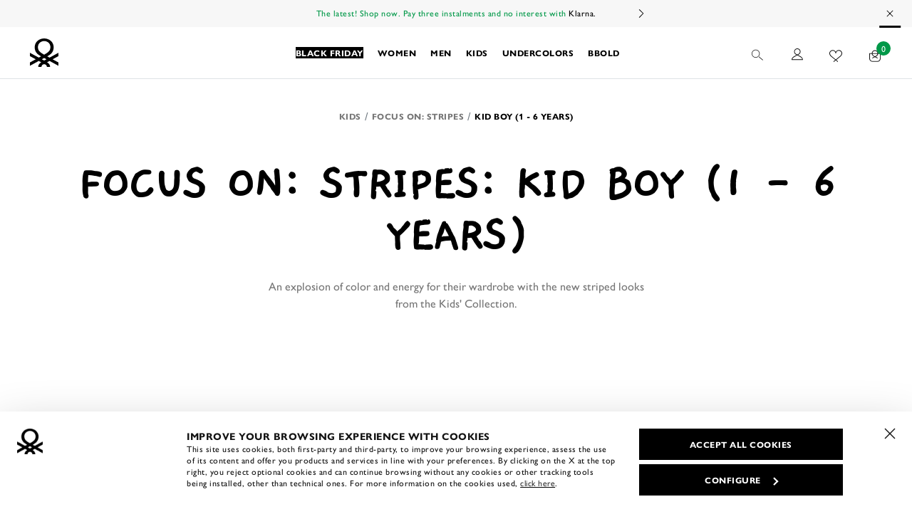

--- FILE ---
content_type: text/html;charset=UTF-8
request_url: https://nl.benetton.com/on/demandware.store/Sites-UCB_en-Site/en_NL/CQRecomm-Start
body_size: 1204
content:
<div class="product-grid cards-carousel-wrapper">
  <div class="categories-carousel"
    data-listcontext="NeedInspiration-categories"
    data-slick='{"arrows": true, "nextArrow": "<button class=\"slick-next slick-arrow custom-slick\" aria-label=\"Next\" type=\"button\"></button>", "prevArrow": "<button class=\"slick-prev slick-arrow custom-slick\" aria-label=\"Previous\" type=\"button\"></button>", "slidesToShow": 4, "slidesToScroll": 4, "dots": true, "infinite": false, "responsive": [{"breakpoint": 768,"settings": {"arrows": false, "slidesToShow": 3, "slidesToScroll": 3}}, {"breakpoint": 600,"settings": {"arrows": false, "slidesToShow": 1, "slidesToScroll": 1}}]}'>
    
      
        
        




























































<article class="o-card o-card-3x1  shop-the-look-item--full">


<div class="o-card-box has-image  lazyload"
data-impressionid="ca-bcg6f3ssdm"
data-cardtype="promo" data-gtmgender="" data-gtmselection="">

<a href="/search?cigd=WOMEN-JACKETSANDCOATS-COATS-LONG">



<div class="o-card-text-cn text-bottom


text-
"
 >




<h2 class="c-card-title text-white">
Long
</h2>










<a class="btn btn-link text-white" href="/search?cigd=WOMEN-JACKETSANDCOATS-COATS-LONG" rel="nofollow">
See all
</a>




</div>


<figure class="o-card-img ">

<img data-src="https://nl.benetton.com/dw/image/v2/BBSF_PRD/on/demandware.static/-/Sites-ucb-master/default/dwedb578b2/images/Full_Card_v/01_25A_2V0PDN062_793_D1.jpg?sw=600&amp;sh=800" class="lazyload imageTile" alt="null" data-link=/search?cigd=WOMEN-JACKETSANDCOATS-COATS-LONG/>

</figure>


</a>

</div>



</article>


    
      
        
        




























































<article class="o-card o-card-3x1  shop-the-look-item--full">


<div class="o-card-box has-image  lazyload"
data-impressionid="ca-fu9eptx37t"
data-cardtype="promo" data-gtmgender="" data-gtmselection="">

<a href="/search?cigd=WOMEN-JACKETSANDCOATS-LIGHTJACKETSANDPADDEDJACKETS-PADDEDJACKETS">



<div class="o-card-text-cn text-bottom


text-
"
 >




<h2 class="c-card-title text-white">
Padded Jackets
</h2>










<a class="btn btn-link text-white" href="/search?cigd=WOMEN-JACKETSANDCOATS-LIGHTJACKETSANDPADDEDJACKETS-PADDEDJACKETS" rel="nofollow">
See all
</a>




</div>


<figure class="o-card-img ">

<img data-src="https://nl.benetton.com/dw/image/v2/BBSF_PRD/on/demandware.static/-/Sites-ucb-master/default/dwbf8a12a6/images/Full_Card_v/01_25A_2I1UDN08F_2B9_F.jpg?sw=600&amp;sh=800" class="lazyload imageTile" alt="null" data-link=/search?cigd=WOMEN-JACKETSANDCOATS-LIGHTJACKETSANDPADDEDJACKETS-PADDEDJACKETS/>

</figure>


</a>

</div>



</article>


    
      
        
        




























































<article class="o-card o-card-3x1  shop-the-look-item--full">


<div class="o-card-box has-image  lazyload"
data-impressionid="ca-v8xrkzzgm"
data-cardtype="promo" data-gtmgender="" data-gtmselection="">

<a href="/search?cigd=WOMEN-JUMPERSANDKNITWEAR-HIGHNECKSWEATERS">



<div class="o-card-text-cn text-bottom


text-
"
 >




<h2 class="c-card-title text-white">
High neck sweaters
</h2>










<a class="btn btn-link text-white" href="/search?cigd=WOMEN-JUMPERSANDKNITWEAR-HIGHNECKSWEATERS" rel="nofollow">
See all
</a>




</div>


<figure class="o-card-img ">

<img data-src="https://nl.benetton.com/dw/image/v2/BBSF_PRD/on/demandware.static/-/Sites-ucb-master/default/dw5a54b2c5/images/Full_Card_v/01_25A_1002D2348_20R_FY.jpg?sw=600&amp;sh=800" class="lazyload imageTile" alt="null" data-link=/search?cigd=WOMEN-JUMPERSANDKNITWEAR-HIGHNECKSWEATERS/>

</figure>


</a>

</div>



</article>


    
      
        
        




























































<article class="o-card o-card-3x1  shop-the-look-item--full">


<div class="o-card-box has-image  lazyload"
data-impressionid="ca-azhat4kj0s"
data-cardtype="promo" data-gtmgender="" data-gtmselection="">

<a href="/search?cigd=WOMEN-JUMPERSANDKNITWEAR-CREWNECKSWEATERS">



<div class="o-card-text-cn text-bottom


text-
"
 >




<h2 class="c-card-title text-white">
Crew neck sweaters
</h2>










<a class="btn btn-link text-white" href="/search?cigd=WOMEN-JUMPERSANDKNITWEAR-CREWNECKSWEATERS" rel="nofollow">
See all
</a>




</div>


<figure class="o-card-img ">

<img data-src="https://nl.benetton.com/dw/image/v2/BBSF_PRD/on/demandware.static/-/Sites-ucb-master/default/dwab848ee4/images/Full_Card_v/01_25A_103ME1N23_7W6_F.jpg?sw=600&amp;sh=800" class="lazyload imageTile" alt="null" data-link=/search?cigd=WOMEN-JUMPERSANDKNITWEAR-CREWNECKSWEATERS/>

</figure>


</a>

</div>



</article>


    
      
        
        




























































<article class="o-card o-card-3x1  shop-the-look-item--full">


<div class="o-card-box has-image  lazyload"
data-impressionid="ca-2qnjgo8r38"
data-cardtype="promo" data-gtmgender="" data-gtmselection="">

<a href="/search?cigd=WOMEN-SHIRTSANDBLOUSES-SHIRTS">



<div class="o-card-text-cn text-bottom


text-
"
 >




<h2 class="c-card-title text-white">
Shirts
</h2>










<a class="btn btn-link text-white" href="/search?cigd=WOMEN-SHIRTSANDBLOUSES-SHIRTS" rel="nofollow">
See all
</a>




</div>


<figure class="o-card-img ">

<img data-src="https://nl.benetton.com/dw/image/v2/BBSF_PRD/on/demandware.static/-/Sites-ucb-master/default/dwf929062d/images/Full_Card_v/01_25A_5T17DQ0AZ_60B_F.jpg?sw=600&amp;sh=800" class="lazyload imageTile" alt="null" data-link=/search?cigd=WOMEN-SHIRTSANDBLOUSES-SHIRTS/>

</figure>


</a>

</div>



</article>


    
      
        
        




























































<article class="o-card o-card-3x1  shop-the-look-item--full">


<div class="o-card-box has-image  lazyload"
data-impressionid="ca-bya79clzey"
data-cardtype="promo" data-gtmgender="" data-gtmselection="">

<a href="/search?cigd=WOMEN-PUFFERJACKETSANDCOATS-PADDED">



<div class="o-card-text-cn text-bottom


text-
"
 >




<h2 class="c-card-title text-white">
Padded
</h2>










<a class="btn btn-link text-white" href="/search?cigd=WOMEN-PUFFERJACKETSANDCOATS-PADDED" rel="nofollow">
See all
</a>




</div>


<figure class="o-card-img ">

<img data-src="https://nl.benetton.com/dw/image/v2/BBSF_PRD/on/demandware.static/-/Sites-ucb-master/default/dwbfeaee3f/images/Full_Card_v/01_25A_22T6DN087_1D3_F.jpg?sw=600&amp;sh=800" class="lazyload imageTile" alt="null" data-link=/search?cigd=WOMEN-PUFFERJACKETSANDCOATS-PADDED/>

</figure>


</a>

</div>



</article>


    
      
        
        




























































<article class="o-card o-card-3x1  shop-the-look-item--full">


<div class="o-card-box has-image  lazyload"
data-impressionid="ca-28l22sxvbv"
data-cardtype="promo" data-gtmgender="" data-gtmselection="">

<a href="/search?cigd=WOMEN-JACKETSANDCOATS-JACKETS-BLAZERSANDJACKETS">



<div class="o-card-text-cn text-bottom


text-
"
 >




<h2 class="c-card-title text-white">
Blazers and Jackets
</h2>










<a class="btn btn-link text-white" href="/search?cigd=WOMEN-JACKETSANDCOATS-JACKETS-BLAZERSANDJACKETS" rel="nofollow">
See all
</a>




</div>


<figure class="o-card-img ">

<img data-src="https://nl.benetton.com/dw/image/v2/BBSF_PRD/on/demandware.static/-/Sites-ucb-master/default/dw54e29752/images/Full_Card_v/01_25A_28F7DN08M_26B_FY.jpg?sw=600&amp;sh=800" class="lazyload imageTile" alt="null" data-link=/search?cigd=WOMEN-JACKETSANDCOATS-JACKETS-BLAZERSANDJACKETS/>

</figure>


</a>

</div>



</article>


    
  </div>
</div> 
    <script>$('body').trigger('carouselsCategories:build');</script>


--- FILE ---
content_type: text/html;charset=UTF-8
request_url: https://nl.benetton.com/on/demandware.store/Sites-UCB_en-Site/en_NL/CQRecomm-Start
body_size: 5030
content:
    <div class="product-grid lazyload">
  <div class="product-carousel"
    data-listcontext="NeedInspiration"
    data-slick='{"arrows": true,
        "nextArrow": "<button class=\"slick-next slick-arrow custom-slick\" aria-label=\"Next\" type=\"button\"></button>",
        "prevArrow": "<button class=\"slick-prev slick-arrow custom-slick\" aria-label=\"Previous\" type=\"button\"></button>",
        "slidesToShow": 4, "slidesToScroll": 4, "dots": true, "infinite": false,
        "responsive": [
        {"breakpoint": 768, "settings": {"arrows": true, "slidesToShow": 3, "slidesToScroll": 3}},
        {"breakpoint": 600, "settings": {"arrows": false, "slidesToShow": 1, "slidesToScroll": 1, "autoplay": true, "infinite": true}}]}'>
    
      <div class="recommendation-tile">
        <!-- CQuotient Activity Tracking (viewReco-cquotient.js) -->
<script type="text/javascript">//<!--
/* <![CDATA[ */
(function(){
try {
	if(window.CQuotient) {
		var cq_params = {};
		cq_params.cookieId = window.CQuotient.getCQCookieId();
		cq_params.userId = window.CQuotient.getCQUserId();
		cq_params.emailId = CQuotient.getCQHashedEmail();
		cq_params.loginId = CQuotient.getCQHashedLogin();
		cq_params.accumulate = true;
		cq_params.products = [{
			id: '1002D1K01',
			sku: '',
			type: 'vgroup',
			alt_id: '1002D1K01_016'
		}];
		cq_params.recommenderName = 'products-in-a-category';
		cq_params.realm = "BBSF";
		cq_params.siteId = "UCB_en";
		cq_params.instanceType = "prd";
		cq_params.locale = window.CQuotient.locale;
		cq_params.slotId = 'category-recommendations-m';
		cq_params.slotConfigId = 'searchnoresult_products';
		cq_params.slotConfigTemplate = 'slots\/recommendation\/cart.isml';
		if(window.CQuotient.sendActivity)
			window.CQuotient.sendActivity( CQuotient.clientId, 'viewReco', cq_params );
		else
			window.CQuotient.activities.push( {activityType: 'viewReco', parameters: cq_params} );
	}
} catch(err) {}
})();
/* ]]> */
// -->
</script>
<script type="text/javascript">//<!--
/* <![CDATA[ (viewProduct-active_data.js) */
dw.ac._capture({id: "1002D1K01_016", type: "recommendation"});
/* ]]> */
// -->
</script>
          








 
<div class="product " data-pid="1002D1K01_016" data-impressionid="tile-9u7a7yjkwv" data-cardtype="product_std" data-productcard="{&quot;name&quot;:&quot;dark blue crew neck sweater in pure merino wool&quot;,&quot;id&quot;:&quot;1002d1k01_016&quot;,&quot;brand&quot;:&quot;women&quot;,&quot;category&quot;:&quot;women/jumpersandknitwear/crewnecksweaters&quot;,&quot;variant&quot;:&quot;blue&quot;,&quot;dimension23&quot;:&quot;25a&quot;,&quot;dimension39&quot;:&quot;n&quot;,&quot;dimension38&quot;:&quot;new-arrival&quot;,&quot;price&quot;:&quot;59.95&quot;,&quot;dimension15&quot;:&quot;not-sale&quot;,&quot;dimension16&quot;:0,&quot;dimension17&quot;:83,&quot;dimension18&quot;:&quot;XXS&quot;,&quot;dimension69&quot;:&quot;ucb&quot;}">
  
<div class="product-card     ">
  


<div class="image-container">
  <div class="stampImg">
    











  </div>
  <a class="js-product-link js-product-image"
    href="/dark-blue-crew-neck-sweater-in-pure-merino-wool-dark-blue-1002D1K01_016.html"
    data-image-big="https://nl.benetton.com/dw/image/v2/BBSF_PRD/on/demandware.static/-/Sites-ucb-master/default/dwd80f0554/images/Full_Card_v4/06_25A_1002D1K01_016_FS.jpg?sw=1520&amp;sh=2280"
    data-image-small="https://nl.benetton.com/dw/image/v2/BBSF_PRD/on/demandware.static/-/Sites-ucb-master/default/dw6bbcea99/images/Full_Card_v/01_25A_1002D1K01_016_F.jpg?sw=600&amp;sh=800"
     >
    
      <img class="tile-image img-fluid  "
        
          src="https://nl.benetton.com/dw/image/v2/BBSF_PRD/on/demandware.static/-/Sites-ucb-master/default/dw6bbcea99/images/Full_Card_v/01_25A_1002D1K01_016_F.jpg?sw=600&amp;sh=800"
          
        alt="Dark blue crew neck sweater in pure Merino wool Women"
        title="Dark blue crew neck sweater in pure Merino wool" />
      
        <img class="tile-image--hover img-fluid lazyload"
        data-src="https://nl.benetton.com/dw/image/v2/BBSF_PRD/on/demandware.static/-/Sites-ucb-master/default/dw9c70818f/images/Full_Card_v/06_25A_1002D1K01_016_FS.jpg?sw=600&amp;sh=800"
        alt="Dark blue crew neck sweater in pure Merino wool Women"
        title="Dark blue crew neck sweater in pure Merino wool" />
      
    
  </a>
  
    <div class="wishlistButtonContainer">
  <button class="wishlistTile icon icon-wishlist"
          data-url="/on/demandware.store/Sites-UCB_en-Site/en_NL/Wishlist-AddProduct"
          data-wishlist-success="Il prodotto Dark blue crew neck sweater in pure Merino wool &egrave; stato aggiunto alla tua wishlist"
          data-wishlist-error="Error, it was not possible to add the product Dark blue crew neck sweater in pure Merino wool to your wishlist"
          aria-controls="wishlist-region-1002D1K01_016"
          data-controls="wishlist-region-1002D1K01_016"
          aria-label="Add the product Dark blue crew neck sweater in pure Merino wool to your wishlist"></button>
  <button type="button" class="remove-btn remove-from-wishlist"
          data-url="/on/demandware.store/Sites-UCB_en-Site/en_NL/Wishlist-RemoveProduct?pid=1002D1K01_016"
          data-wishlist-success="The product Dark blue crew neck sweater in pure Merino wool has been removed from your wishlist"
          data-wishlist-error="Error, it was not possible to remove the product Dark blue crew neck sweater in pure Merino wool from your wishlist"
          aria-controls="wishlist-region-1002D1K01_016"
          data-controls="wishlist-region-1002D1K01_016"
          aria-label="Remove the product Dark blue crew neck sweater in pure Merino wool from your wishlist wishlist.product.aria.addtowishlist=The product Dark blue crew neck sweater in pure Merino wool has been added to your wishlist">
    <i class="icon icon-wishlist-full" aria-hidden="true"></i>
  </button>
</div>
  
</div>
<div class="aria-live-region sr-only" id="wishlist-region-1002D1K01_016" role="region" aria-live="assertive">
</div>
  <div class="tile-body">
    







    <span class="product-badge-label is-new"
        style="color:#009848;">New arrivals</span>



    <div class="pdp-link">
  <h2 class="link">
    <a class="js-product-link link" href="/dark-blue-crew-neck-sweater-in-pure-merino-wool-dark-blue-1002D1K01_016.html">Dark blue crew neck sweater in pure Merino wool</a>
  </h2>
</div>


    
      
      
        
	
		<div class="price">
			
			<span>
    

    
        

        
        <span class="sales">
            
            
            
                <span class="value" content="59.95">
            
            &euro; 59,95


        </span>
    
</span>

		</div>
	







      
    
	  
      <div class="product-card-swatches">
  
    <span class="product-card-colors-label">
      20 Colors</span>
  
  <ul class="product-card-swatches-list" data-product-url="/dark-blue-crew-neck-sweater-in-pure-merino-wool-dark-blue-1002D1K01_016.html">
    
      
        
          
          
            <li>
              <button
                class="product-card-swatch product-card-swatch--creamywhite  "
                data-url="https://nl.benetton.com/on/demandware.store/Sites-UCB_en-Site/en_NL/Product-Variation?dwvar_1002D1K01__016_color=000&amp;pid=1002D1K01_016&amp;quantity=1"
                aria-label="Creamy White"
                title="Creamy White">
                <span></span>
              </button>
            </li>
          
        
          
          
            <li>
              <button
                class="product-card-swatch product-card-swatch--darkblue  selected"
                data-url="https://nl.benetton.com/on/demandware.store/Sites-UCB_en-Site/en_NL/Product-Variation?dwvar_1002D1K01__016_color=016&amp;pid=1002D1K01_016&amp;quantity=1"
                aria-label="Dark Blue"
                title="Dark Blue">
                <span></span>
              </button>
            </li>
          
        
          
          
            <li>
              <button
                class="product-card-swatch product-card-swatch--softpink  "
                data-url="https://nl.benetton.com/on/demandware.store/Sites-UCB_en-Site/en_NL/Product-Variation?dwvar_1002D1K01__016_color=04U&amp;pid=1002D1K01_016&amp;quantity=1"
                aria-label="Soft Pink"
                title="Soft Pink">
                <span></span>
              </button>
            </li>
          
        
          
          
            <li>
              <button
                class="product-card-swatch product-card-swatch--darkgreen  "
                data-url="https://nl.benetton.com/on/demandware.store/Sites-UCB_en-Site/en_NL/Product-Variation?dwvar_1002D1K01__016_color=0C5&amp;pid=1002D1K01_016&amp;quantity=1"
                aria-label="Dark Green"
                title="Dark Green">
                <span></span>
              </button>
            </li>
          
        
          
          
            <li>
              <button
                class="product-card-swatch product-card-swatch--orange  "
                data-url="https://nl.benetton.com/on/demandware.store/Sites-UCB_en-Site/en_NL/Product-Variation?dwvar_1002D1K01__016_color=0J2&amp;pid=1002D1K01_016&amp;quantity=1"
                aria-label="Orange"
                title="Orange">
                <span></span>
              </button>
            </li>
          
        
          
          
            <li>
              <button
                class="product-card-swatch product-card-swatch--black  "
                data-url="https://nl.benetton.com/on/demandware.store/Sites-UCB_en-Site/en_NL/Product-Variation?dwvar_1002D1K01__016_color=100&amp;pid=1002D1K01_016&amp;quantity=1"
                aria-label="Black"
                title="Black">
                <span></span>
              </button>
            </li>
          
        
        <li>
          <a href="/dark-blue-crew-neck-sweater-in-pure-merino-wool-dark-blue-1002D1K01_016.html" class="btn load-more-btn">
            ...
          </a>
        </li>
    
    
  </ul>
</div>
    
  </div>
</div>
</div>


        
      </div>
    
      <div class="recommendation-tile">
        <!-- CQuotient Activity Tracking (viewReco-cquotient.js) -->
<script type="text/javascript">//<!--
/* <![CDATA[ */
(function(){
try {
	if(window.CQuotient) {
		var cq_params = {};
		cq_params.cookieId = window.CQuotient.getCQCookieId();
		cq_params.userId = window.CQuotient.getCQUserId();
		cq_params.emailId = CQuotient.getCQHashedEmail();
		cq_params.loginId = CQuotient.getCQHashedLogin();
		cq_params.accumulate = true;
		cq_params.products = [{
			id: '103MU10B5',
			sku: '',
			type: 'vgroup',
			alt_id: '103MU10B5_3C1'
		}];
		cq_params.recommenderName = 'products-in-a-category';
		cq_params.realm = "BBSF";
		cq_params.siteId = "UCB_en";
		cq_params.instanceType = "prd";
		cq_params.locale = window.CQuotient.locale;
		cq_params.slotId = 'category-recommendations-m';
		cq_params.slotConfigId = 'searchnoresult_products';
		cq_params.slotConfigTemplate = 'slots\/recommendation\/cart.isml';
		if(window.CQuotient.sendActivity)
			window.CQuotient.sendActivity( CQuotient.clientId, 'viewReco', cq_params );
		else
			window.CQuotient.activities.push( {activityType: 'viewReco', parameters: cq_params} );
	}
} catch(err) {}
})();
/* ]]> */
// -->
</script>
<script type="text/javascript">//<!--
/* <![CDATA[ (viewProduct-active_data.js) */
dw.ac._capture({id: "103MU10B5_3C1", type: "recommendation"});
/* ]]> */
// -->
</script>
          








 
<div class="product " data-pid="103MU10B5_3C1" data-impressionid="tile-5pv1r84iau" data-cardtype="product_std" data-productcard="{&quot;name&quot;:&quot;sweater in shetland wool&quot;,&quot;id&quot;:&quot;103mu10b5_3c1&quot;,&quot;brand&quot;:&quot;men&quot;,&quot;category&quot;:&quot;men/jumpersandknitwear/crewnecksweaters&quot;,&quot;variant&quot;:&quot;blue&quot;,&quot;dimension23&quot;:&quot;25a&quot;,&quot;dimension39&quot;:&quot;s&quot;,&quot;dimension38&quot;:&quot;new-arrival&quot;,&quot;price&quot;:&quot;79.95&quot;,&quot;dimension15&quot;:&quot;not-sale&quot;,&quot;dimension16&quot;:0,&quot;dimension17&quot;:100,&quot;dimension18&quot;:&quot;&quot;,&quot;dimension69&quot;:&quot;ucb&quot;}">
  
<div class="product-card     ">
  


<div class="image-container">
  <div class="stampImg">
    











  </div>
  <a class="js-product-link js-product-image"
    href="/sweater-in-shetland-wool-dark-blue-103MU10B5_3C1.html"
    data-image-big="https://nl.benetton.com/dw/image/v2/BBSF_PRD/on/demandware.static/-/Sites-ucb-master/default/dw94730eac/images/Full_Card_v4/01_25A_103MU10B5_3C1_FS.jpg?sw=1520&amp;sh=2280"
    data-image-small="https://nl.benetton.com/dw/image/v2/BBSF_PRD/on/demandware.static/-/Sites-ucb-master/default/dwd016fecb/images/Full_Card_v/01_25A_103MU10B5_3C1_FS.jpg?sw=600&amp;sh=800"
     >
    
      <img class="tile-image img-fluid  "
        
          src="https://nl.benetton.com/dw/image/v2/BBSF_PRD/on/demandware.static/-/Sites-ucb-master/default/dwd016fecb/images/Full_Card_v/01_25A_103MU10B5_3C1_FS.jpg?sw=600&amp;sh=800"
          
        alt="Sweater in Shetland wool Men"
        title="Sweater in Shetland wool" />
      
    
  </a>
  
    <div class="wishlistButtonContainer">
  <button class="wishlistTile icon icon-wishlist"
          data-url="/on/demandware.store/Sites-UCB_en-Site/en_NL/Wishlist-AddProduct"
          data-wishlist-success="Il prodotto Sweater in Shetland wool &egrave; stato aggiunto alla tua wishlist"
          data-wishlist-error="Error, it was not possible to add the product Sweater in Shetland wool to your wishlist"
          aria-controls="wishlist-region-103MU10B5_3C1"
          data-controls="wishlist-region-103MU10B5_3C1"
          aria-label="Add the product Sweater in Shetland wool to your wishlist"></button>
  <button type="button" class="remove-btn remove-from-wishlist"
          data-url="/on/demandware.store/Sites-UCB_en-Site/en_NL/Wishlist-RemoveProduct?pid=103MU10B5_3C1"
          data-wishlist-success="The product Sweater in Shetland wool has been removed from your wishlist"
          data-wishlist-error="Error, it was not possible to remove the product Sweater in Shetland wool from your wishlist"
          aria-controls="wishlist-region-103MU10B5_3C1"
          data-controls="wishlist-region-103MU10B5_3C1"
          aria-label="Remove the product Sweater in Shetland wool from your wishlist wishlist.product.aria.addtowishlist=The product Sweater in Shetland wool has been added to your wishlist">
    <i class="icon icon-wishlist-full" aria-hidden="true"></i>
  </button>
</div>
  
</div>
<div class="aria-live-region sr-only" id="wishlist-region-103MU10B5_3C1" role="region" aria-live="assertive">
</div>
  <div class="tile-body">
    







    <span class="product-badge-label is-new"
        style="color:#009848;">New arrivals</span>



    <div class="pdp-link">
  <h2 class="link">
    <a class="js-product-link link" href="/sweater-in-shetland-wool-dark-blue-103MU10B5_3C1.html">Sweater in Shetland wool</a>
  </h2>
</div>


    
      
      
        
	
		<div class="price">
			
			<span>
    

    
        

        
        <span class="sales">
            
            
            
                <span class="value" content="79.95">
            
            &euro; 79,95


        </span>
    
</span>

		</div>
	







      
    
	  
      <div class="product-card-swatches">
  
    <span class="product-card-colors-label">
      4 Colors</span>
  
  <ul class="product-card-swatches-list" data-product-url="/sweater-in-shetland-wool-dark-blue-103MU10B5_3C1.html">
    
      
        
          
          
            <li>
              <button
                class="product-card-swatch product-card-swatch--creamywhite  "
                data-url="https://nl.benetton.com/on/demandware.store/Sites-UCB_en-Site/en_NL/Product-Variation?dwvar_103MU10B5__3C1_color=000&amp;pid=103MU10B5_3C1&amp;quantity=1"
                aria-label="Creamy White"
                title="Creamy White">
                <span></span>
              </button>
            </li>
          
        
          
          
            <li>
              <button
                class="product-card-swatch product-card-swatch--black  "
                data-url="https://nl.benetton.com/on/demandware.store/Sites-UCB_en-Site/en_NL/Product-Variation?dwvar_103MU10B5__3C1_color=100&amp;pid=103MU10B5_3C1&amp;quantity=1"
                aria-label="Black"
                title="Black">
                <span></span>
              </button>
            </li>
          
        
          
          
            <li>
              <button
                class="product-card-swatch product-card-swatch--darkblue  selected"
                data-url="https://nl.benetton.com/on/demandware.store/Sites-UCB_en-Site/en_NL/Product-Variation?dwvar_103MU10B5__3C1_color=3C1&amp;pid=103MU10B5_3C1&amp;quantity=1"
                aria-label="Dark Blue"
                title="Dark Blue">
                <span></span>
              </button>
            </li>
          
        
          
          
            <li>
              <button
                class="product-card-swatch product-card-swatch--mustard  "
                data-url="https://nl.benetton.com/on/demandware.store/Sites-UCB_en-Site/en_NL/Product-Variation?dwvar_103MU10B5__3C1_color=9G0&amp;pid=103MU10B5_3C1&amp;quantity=1"
                aria-label="Mustard"
                title="Mustard">
                <span></span>
              </button>
            </li>
          
        
      
    
  </ul>
</div>
    
  </div>
</div>
</div>


        
      </div>
    
      <div class="recommendation-tile">
        <!-- CQuotient Activity Tracking (viewReco-cquotient.js) -->
<script type="text/javascript">//<!--
/* <![CDATA[ */
(function(){
try {
	if(window.CQuotient) {
		var cq_params = {};
		cq_params.cookieId = window.CQuotient.getCQCookieId();
		cq_params.userId = window.CQuotient.getCQUserId();
		cq_params.emailId = CQuotient.getCQHashedEmail();
		cq_params.loginId = CQuotient.getCQHashedLogin();
		cq_params.accumulate = true;
		cq_params.products = [{
			id: '1002D2348',
			sku: '',
			type: 'vgroup',
			alt_id: '1002D2348_000'
		}];
		cq_params.recommenderName = 'products-in-a-category';
		cq_params.realm = "BBSF";
		cq_params.siteId = "UCB_en";
		cq_params.instanceType = "prd";
		cq_params.locale = window.CQuotient.locale;
		cq_params.slotId = 'category-recommendations-m';
		cq_params.slotConfigId = 'searchnoresult_products';
		cq_params.slotConfigTemplate = 'slots\/recommendation\/cart.isml';
		if(window.CQuotient.sendActivity)
			window.CQuotient.sendActivity( CQuotient.clientId, 'viewReco', cq_params );
		else
			window.CQuotient.activities.push( {activityType: 'viewReco', parameters: cq_params} );
	}
} catch(err) {}
})();
/* ]]> */
// -->
</script>
<script type="text/javascript">//<!--
/* <![CDATA[ (viewProduct-active_data.js) */
dw.ac._capture({id: "1002D2348_000", type: "recommendation"});
/* ]]> */
// -->
</script>
          








 
<div class="product " data-pid="1002D2348_000" data-impressionid="tile-dnww8p56xi" data-cardtype="product_std" data-productcard="{&quot;name&quot;:&quot;cream turtleneck sweater in pure merino wool&quot;,&quot;id&quot;:&quot;1002d2348_000&quot;,&quot;brand&quot;:&quot;women&quot;,&quot;category&quot;:&quot;women/jumpersandknitwear/highnecksweaters&quot;,&quot;variant&quot;:&quot;white&quot;,&quot;dimension23&quot;:&quot;25a&quot;,&quot;dimension39&quot;:&quot;n&quot;,&quot;dimension38&quot;:&quot;new-arrival&quot;,&quot;price&quot;:&quot;59.95&quot;,&quot;dimension15&quot;:&quot;not-sale&quot;,&quot;dimension16&quot;:0,&quot;dimension17&quot;:100,&quot;dimension18&quot;:&quot;&quot;,&quot;dimension69&quot;:&quot;ucb&quot;}">
  
<div class="product-card     ">
  


<div class="image-container">
  <div class="stampImg">
    











  </div>
  <a class="js-product-link js-product-image"
    href="/cream-turtleneck-sweater-in-pure-merino-wool-creamy-white-1002D2348_000.html"
    data-image-big="https://nl.benetton.com/dw/image/v2/BBSF_PRD/on/demandware.static/-/Sites-ucb-master/default/dw44f5f245/images/Full_Card_v4/06_25A_1002D2348_000_FS.jpg?sw=1520&amp;sh=2280"
    data-image-small="https://nl.benetton.com/dw/image/v2/BBSF_PRD/on/demandware.static/-/Sites-ucb-master/default/dw3de614d4/images/Full_Card_v/01_25A_1002D2348_000_F.jpg?sw=600&amp;sh=800"
     >
    
      <img class="tile-image img-fluid  "
        
          src="https://nl.benetton.com/dw/image/v2/BBSF_PRD/on/demandware.static/-/Sites-ucb-master/default/dw3de614d4/images/Full_Card_v/01_25A_1002D2348_000_F.jpg?sw=600&amp;sh=800"
          
        alt="Cream turtleneck sweater in pure Merino wool Women"
        title="Cream turtleneck sweater in pure Merino wool" />
      
        <img class="tile-image--hover img-fluid lazyload"
        data-src="https://nl.benetton.com/dw/image/v2/BBSF_PRD/on/demandware.static/-/Sites-ucb-master/default/dw6f400a70/images/Full_Card_v/06_25A_1002D2348_000_FS.jpg?sw=600&amp;sh=800"
        alt="Cream turtleneck sweater in pure Merino wool Women"
        title="Cream turtleneck sweater in pure Merino wool" />
      
    
  </a>
  
    <div class="wishlistButtonContainer">
  <button class="wishlistTile icon icon-wishlist"
          data-url="/on/demandware.store/Sites-UCB_en-Site/en_NL/Wishlist-AddProduct"
          data-wishlist-success="Il prodotto Cream turtleneck sweater in pure Merino wool &egrave; stato aggiunto alla tua wishlist"
          data-wishlist-error="Error, it was not possible to add the product Cream turtleneck sweater in pure Merino wool to your wishlist"
          aria-controls="wishlist-region-1002D2348_000"
          data-controls="wishlist-region-1002D2348_000"
          aria-label="Add the product Cream turtleneck sweater in pure Merino wool to your wishlist"></button>
  <button type="button" class="remove-btn remove-from-wishlist"
          data-url="/on/demandware.store/Sites-UCB_en-Site/en_NL/Wishlist-RemoveProduct?pid=1002D2348_000"
          data-wishlist-success="The product Cream turtleneck sweater in pure Merino wool has been removed from your wishlist"
          data-wishlist-error="Error, it was not possible to remove the product Cream turtleneck sweater in pure Merino wool from your wishlist"
          aria-controls="wishlist-region-1002D2348_000"
          data-controls="wishlist-region-1002D2348_000"
          aria-label="Remove the product Cream turtleneck sweater in pure Merino wool from your wishlist wishlist.product.aria.addtowishlist=The product Cream turtleneck sweater in pure Merino wool has been added to your wishlist">
    <i class="icon icon-wishlist-full" aria-hidden="true"></i>
  </button>
</div>
  
</div>
<div class="aria-live-region sr-only" id="wishlist-region-1002D2348_000" role="region" aria-live="assertive">
</div>
  <div class="tile-body">
    







    <span class="product-badge-label is-new"
        style="color:#009848;">New arrivals</span>



    <div class="pdp-link">
  <h2 class="link">
    <a class="js-product-link link" href="/cream-turtleneck-sweater-in-pure-merino-wool-creamy-white-1002D2348_000.html">Cream turtleneck sweater in pure Merino wool</a>
  </h2>
</div>


    
      
      
        
	
		<div class="price">
			
			<span>
    

    
        

        
        <span class="sales">
            
            
            
                <span class="value" content="59.95">
            
            &euro; 59,95


        </span>
    
</span>

		</div>
	







      
    
	  
      <div class="product-card-swatches">
  
    <span class="product-card-colors-label">
      20 Colors</span>
  
  <ul class="product-card-swatches-list" data-product-url="/cream-turtleneck-sweater-in-pure-merino-wool-creamy-white-1002D2348_000.html">
    
      
        
          
          
            <li>
              <button
                class="product-card-swatch product-card-swatch--creamywhite  selected"
                data-url="https://nl.benetton.com/on/demandware.store/Sites-UCB_en-Site/en_NL/Product-Variation?dwvar_1002D2348__000_color=000&amp;pid=1002D2348_000&amp;quantity=1"
                aria-label="Creamy White"
                title="Creamy White">
                <span></span>
              </button>
            </li>
          
        
          
          
            <li>
              <button
                class="product-card-swatch product-card-swatch--darkblue  "
                data-url="https://nl.benetton.com/on/demandware.store/Sites-UCB_en-Site/en_NL/Product-Variation?dwvar_1002D2348__000_color=016&amp;pid=1002D2348_000&amp;quantity=1"
                aria-label="Dark Blue"
                title="Dark Blue">
                <span></span>
              </button>
            </li>
          
        
          
          
            <li>
              <button
                class="product-card-swatch product-card-swatch--softpink  "
                data-url="https://nl.benetton.com/on/demandware.store/Sites-UCB_en-Site/en_NL/Product-Variation?dwvar_1002D2348__000_color=04U&amp;pid=1002D2348_000&amp;quantity=1"
                aria-label="Soft Pink"
                title="Soft Pink">
                <span></span>
              </button>
            </li>
          
        
          
          
            <li>
              <button
                class="product-card-swatch product-card-swatch--darkgreen  "
                data-url="https://nl.benetton.com/on/demandware.store/Sites-UCB_en-Site/en_NL/Product-Variation?dwvar_1002D2348__000_color=0C5&amp;pid=1002D2348_000&amp;quantity=1"
                aria-label="Dark Green"
                title="Dark Green">
                <span></span>
              </button>
            </li>
          
        
          
          
            <li>
              <button
                class="product-card-swatch product-card-swatch--orange  "
                data-url="https://nl.benetton.com/on/demandware.store/Sites-UCB_en-Site/en_NL/Product-Variation?dwvar_1002D2348__000_color=0J2&amp;pid=1002D2348_000&amp;quantity=1"
                aria-label="Orange"
                title="Orange">
                <span></span>
              </button>
            </li>
          
        
          
          
            <li>
              <button
                class="product-card-swatch product-card-swatch--black  "
                data-url="https://nl.benetton.com/on/demandware.store/Sites-UCB_en-Site/en_NL/Product-Variation?dwvar_1002D2348__000_color=100&amp;pid=1002D2348_000&amp;quantity=1"
                aria-label="Black"
                title="Black">
                <span></span>
              </button>
            </li>
          
        
        <li>
          <a href="/cream-turtleneck-sweater-in-pure-merino-wool-creamy-white-1002D2348_000.html" class="btn load-more-btn">
            ...
          </a>
        </li>
    
    
  </ul>
</div>
    
  </div>
</div>
</div>


        
      </div>
    
      <div class="recommendation-tile">
        <!-- CQuotient Activity Tracking (viewReco-cquotient.js) -->
<script type="text/javascript">//<!--
/* <![CDATA[ */
(function(){
try {
	if(window.CQuotient) {
		var cq_params = {};
		cq_params.cookieId = window.CQuotient.getCQCookieId();
		cq_params.userId = window.CQuotient.getCQUserId();
		cq_params.emailId = CQuotient.getCQHashedEmail();
		cq_params.loginId = CQuotient.getCQHashedLogin();
		cq_params.accumulate = true;
		cq_params.products = [{
			id: '4MIQDF07W',
			sku: '',
			type: 'vgroup',
			alt_id: '4MIQDF07W_016'
		}];
		cq_params.recommenderName = 'products-in-a-category';
		cq_params.realm = "BBSF";
		cq_params.siteId = "UCB_en";
		cq_params.instanceType = "prd";
		cq_params.locale = window.CQuotient.locale;
		cq_params.slotId = 'category-recommendations-m';
		cq_params.slotConfigId = 'searchnoresult_products';
		cq_params.slotConfigTemplate = 'slots\/recommendation\/cart.isml';
		if(window.CQuotient.sendActivity)
			window.CQuotient.sendActivity( CQuotient.clientId, 'viewReco', cq_params );
		else
			window.CQuotient.activities.push( {activityType: 'viewReco', parameters: cq_params} );
	}
} catch(err) {}
})();
/* ]]> */
// -->
</script>
<script type="text/javascript">//<!--
/* <![CDATA[ (viewProduct-active_data.js) */
dw.ac._capture({id: "4MIQDF07W_016", type: "recommendation"});
/* ]]> */
// -->
</script>
          








 
<div class="product " data-pid="4MIQDF07W_016" data-impressionid="tile-c01sw3klz0" data-cardtype="product_std" data-productcard="{&quot;name&quot;:&quot;stretch velvet chinos&quot;,&quot;id&quot;:&quot;4miqdf07w_016&quot;,&quot;brand&quot;:&quot;women&quot;,&quot;category&quot;:&quot;women/trousersandchinos/chinos&quot;,&quot;variant&quot;:&quot;blue&quot;,&quot;dimension23&quot;:&quot;25a&quot;,&quot;dimension39&quot;:&quot;r&quot;,&quot;dimension38&quot;:&quot;new-arrival&quot;,&quot;price&quot;:&quot;69.95&quot;,&quot;dimension15&quot;:&quot;not-sale&quot;,&quot;dimension16&quot;:0,&quot;dimension17&quot;:100,&quot;dimension18&quot;:&quot;&quot;,&quot;dimension69&quot;:&quot;ucb&quot;}">
  
<div class="product-card     ">
  


<div class="image-container">
  <div class="stampImg">
    











  </div>
  <a class="js-product-link js-product-image"
    href="/stretch-velvet-chinos-dark-blue-4MIQDF07W_016.html"
    data-image-big="https://nl.benetton.com/dw/image/v2/BBSF_PRD/on/demandware.static/-/Sites-ucb-master/default/dwf0af17c9/images/Full_Card_v4/01_25A_4MIQDF07W_016_FY.jpg?sw=1520&amp;sh=2280"
    data-image-small="https://nl.benetton.com/dw/image/v2/BBSF_PRD/on/demandware.static/-/Sites-ucb-master/default/dw5164885a/images/Full_Card_v/01_25A_4MIQDF07W_016_FY.jpg?sw=600&amp;sh=800"
     >
    
      <img class="tile-image img-fluid  "
        
          src="https://nl.benetton.com/dw/image/v2/BBSF_PRD/on/demandware.static/-/Sites-ucb-master/default/dw5164885a/images/Full_Card_v/01_25A_4MIQDF07W_016_FY.jpg?sw=600&amp;sh=800"
          
        alt="Stretch velvet chinos Women"
        title="Stretch velvet chinos" />
      
        <img class="tile-image--hover img-fluid lazyload"
        data-src="https://nl.benetton.com/dw/image/v2/BBSF_PRD/on/demandware.static/-/Sites-ucb-master/default/dw053cf94c/images/Full_Card_v/01_25A_4MIQDF07W_016_F.jpg?sw=600&amp;sh=800"
        alt="Stretch velvet chinos Women"
        title="Stretch velvet chinos" />
      
    
  </a>
  
    <div class="wishlistButtonContainer">
  <button class="wishlistTile icon icon-wishlist"
          data-url="/on/demandware.store/Sites-UCB_en-Site/en_NL/Wishlist-AddProduct"
          data-wishlist-success="Il prodotto Stretch velvet chinos &egrave; stato aggiunto alla tua wishlist"
          data-wishlist-error="Error, it was not possible to add the product Stretch velvet chinos to your wishlist"
          aria-controls="wishlist-region-4MIQDF07W_016"
          data-controls="wishlist-region-4MIQDF07W_016"
          aria-label="Add the product Stretch velvet chinos to your wishlist"></button>
  <button type="button" class="remove-btn remove-from-wishlist"
          data-url="/on/demandware.store/Sites-UCB_en-Site/en_NL/Wishlist-RemoveProduct?pid=4MIQDF07W_016"
          data-wishlist-success="The product Stretch velvet chinos has been removed from your wishlist"
          data-wishlist-error="Error, it was not possible to remove the product Stretch velvet chinos from your wishlist"
          aria-controls="wishlist-region-4MIQDF07W_016"
          data-controls="wishlist-region-4MIQDF07W_016"
          aria-label="Remove the product Stretch velvet chinos from your wishlist wishlist.product.aria.addtowishlist=The product Stretch velvet chinos has been added to your wishlist">
    <i class="icon icon-wishlist-full" aria-hidden="true"></i>
  </button>
</div>
  
</div>
<div class="aria-live-region sr-only" id="wishlist-region-4MIQDF07W_016" role="region" aria-live="assertive">
</div>
  <div class="tile-body">
    







    <span class="product-badge-label is-new"
        style="color:#009848;">New arrivals</span>



    <div class="pdp-link">
  <h2 class="link">
    <a class="js-product-link link" href="/stretch-velvet-chinos-dark-blue-4MIQDF07W_016.html">Stretch velvet chinos</a>
  </h2>
</div>


    
      
      
        
	
		<div class="price">
			
			<span>
    

    
        

        
        <span class="sales">
            
            
            
                <span class="value" content="69.95">
            
            &euro; 69,95


        </span>
    
</span>

		</div>
	







      
    
	  
      <div class="product-card-swatches">
  
    <span class="product-card-colors-label">
      7 Colors</span>
  
  <ul class="product-card-swatches-list" data-product-url="/stretch-velvet-chinos-dark-blue-4MIQDF07W_016.html">
    
      
        
          
          
            <li>
              <button
                class="product-card-swatch product-card-swatch--darkblue  selected"
                data-url="https://nl.benetton.com/on/demandware.store/Sites-UCB_en-Site/en_NL/Product-Variation?dwvar_4MIQDF07W__016_color=016&amp;pid=4MIQDF07W_016&amp;quantity=1"
                aria-label="Dark Blue"
                title="Dark Blue">
                <span></span>
              </button>
            </li>
          
        
          
          
            <li>
              <button
                class="product-card-swatch product-card-swatch--creamywhite  "
                data-url="https://nl.benetton.com/on/demandware.store/Sites-UCB_en-Site/en_NL/Product-Variation?dwvar_4MIQDF07W__016_color=0R2&amp;pid=4MIQDF07W_016&amp;quantity=1"
                aria-label="Creamy White"
                title="Creamy White">
                <span></span>
              </button>
            </li>
          
        
          
          
            <li>
              <button
                class="product-card-swatch product-card-swatch--black  "
                data-url="https://nl.benetton.com/on/demandware.store/Sites-UCB_en-Site/en_NL/Product-Variation?dwvar_4MIQDF07W__016_color=100&amp;pid=4MIQDF07W_016&amp;quantity=1"
                aria-label="Black"
                title="Black">
                <span></span>
              </button>
            </li>
          
        
          
          
            <li>
              <button
                class="product-card-swatch product-card-swatch--olivegreen  "
                data-url="https://nl.benetton.com/on/demandware.store/Sites-UCB_en-Site/en_NL/Product-Variation?dwvar_4MIQDF07W__016_color=12G&amp;pid=4MIQDF07W_016&amp;quantity=1"
                aria-label="Olive Green"
                title="Olive Green">
                <span></span>
              </button>
            </li>
          
        
          
          
            <li>
              <button
                class="product-card-swatch product-card-swatch--plum  "
                data-url="https://nl.benetton.com/on/demandware.store/Sites-UCB_en-Site/en_NL/Product-Variation?dwvar_4MIQDF07W__016_color=1D3&amp;pid=4MIQDF07W_016&amp;quantity=1"
                aria-label="Plum"
                title="Plum">
                <span></span>
              </button>
            </li>
          
        
          
          
            <li>
              <button
                class="product-card-swatch product-card-swatch--airforceblue  "
                data-url="https://nl.benetton.com/on/demandware.store/Sites-UCB_en-Site/en_NL/Product-Variation?dwvar_4MIQDF07W__016_color=1E4&amp;pid=4MIQDF07W_016&amp;quantity=1"
                aria-label="Air Force Blue"
                title="Air Force Blue">
                <span></span>
              </button>
            </li>
          
        
        <li>
          <a href="/stretch-velvet-chinos-dark-blue-4MIQDF07W_016.html" class="btn load-more-btn">
            ...
          </a>
        </li>
    
    
  </ul>
</div>
    
  </div>
</div>
</div>


        
      </div>
    
      <div class="recommendation-tile">
        <!-- CQuotient Activity Tracking (viewReco-cquotient.js) -->
<script type="text/javascript">//<!--
/* <![CDATA[ */
(function(){
try {
	if(window.CQuotient) {
		var cq_params = {};
		cq_params.cookieId = window.CQuotient.getCQCookieId();
		cq_params.userId = window.CQuotient.getCQUserId();
		cq_params.emailId = CQuotient.getCQHashedEmail();
		cq_params.loginId = CQuotient.getCQHashedLogin();
		cq_params.accumulate = true;
		cq_params.products = [{
			id: '103MK1N24',
			sku: '',
			type: 'vgroup',
			alt_id: '103MK1N24_507'
		}];
		cq_params.recommenderName = 'products-in-a-category';
		cq_params.realm = "BBSF";
		cq_params.siteId = "UCB_en";
		cq_params.instanceType = "prd";
		cq_params.locale = window.CQuotient.locale;
		cq_params.slotId = 'category-recommendations-m';
		cq_params.slotConfigId = 'searchnoresult_products';
		cq_params.slotConfigTemplate = 'slots\/recommendation\/cart.isml';
		if(window.CQuotient.sendActivity)
			window.CQuotient.sendActivity( CQuotient.clientId, 'viewReco', cq_params );
		else
			window.CQuotient.activities.push( {activityType: 'viewReco', parameters: cq_params} );
	}
} catch(err) {}
})();
/* ]]> */
// -->
</script>
<script type="text/javascript">//<!--
/* <![CDATA[ (viewProduct-active_data.js) */
dw.ac._capture({id: "103MK1N24_507", type: "recommendation"});
/* ]]> */
// -->
</script>
          








 
<div class="product " data-pid="103MK1N24_507" data-impressionid="tile-55rf55upx8" data-cardtype="product_std" data-productcard="{&quot;name&quot;:&quot;sweater in shetland wool&quot;,&quot;id&quot;:&quot;103mk1n24_507&quot;,&quot;brand&quot;:&quot;men&quot;,&quot;category&quot;:&quot;men/jumpersandknitwear/crewnecksweaters&quot;,&quot;variant&quot;:&quot;gray&quot;,&quot;dimension23&quot;:&quot;25a&quot;,&quot;dimension39&quot;:&quot;c&quot;,&quot;dimension38&quot;:&quot;new-arrival&quot;,&quot;price&quot;:&quot;79.95&quot;,&quot;dimension15&quot;:&quot;not-sale&quot;,&quot;dimension16&quot;:0,&quot;dimension17&quot;:100,&quot;dimension18&quot;:&quot;&quot;,&quot;dimension69&quot;:&quot;ucb&quot;}">
  
<div class="product-card     ">
  


<div class="image-container">
  <div class="stampImg">
    











  </div>
  <a class="js-product-link js-product-image"
    href="/sweater-in-shetland-wool-gray-103MK1N24_507.html"
    data-image-big="https://nl.benetton.com/dw/image/v2/BBSF_PRD/on/demandware.static/-/Sites-ucb-master/default/dw60a45461/images/Full_Card_v4/01_25A_103MK1N24_507_FY.jpg?sw=1520&amp;sh=2280"
    data-image-small="https://nl.benetton.com/dw/image/v2/BBSF_PRD/on/demandware.static/-/Sites-ucb-master/default/dwafbabb23/images/Full_Card_v/01_25A_103MK1N24_507_FY.jpg?sw=600&amp;sh=800"
     >
    
      <img class="tile-image img-fluid  "
        
          src="https://nl.benetton.com/dw/image/v2/BBSF_PRD/on/demandware.static/-/Sites-ucb-master/default/dwafbabb23/images/Full_Card_v/01_25A_103MK1N24_507_FY.jpg?sw=600&amp;sh=800"
          
        alt="Sweater in Shetland wool Men"
        title="Sweater in Shetland wool" />
      
        <img class="tile-image--hover img-fluid lazyload"
        data-src="https://nl.benetton.com/dw/image/v2/BBSF_PRD/on/demandware.static/-/Sites-ucb-master/default/dw2fb4fca8/images/Full_Card_v/01_25A_103MK1N24_507_F.jpg?sw=600&amp;sh=800"
        alt="Sweater in Shetland wool Men"
        title="Sweater in Shetland wool" />
      
    
  </a>
  
    <div class="wishlistButtonContainer">
  <button class="wishlistTile icon icon-wishlist"
          data-url="/on/demandware.store/Sites-UCB_en-Site/en_NL/Wishlist-AddProduct"
          data-wishlist-success="Il prodotto Sweater in Shetland wool &egrave; stato aggiunto alla tua wishlist"
          data-wishlist-error="Error, it was not possible to add the product Sweater in Shetland wool to your wishlist"
          aria-controls="wishlist-region-103MK1N24_507"
          data-controls="wishlist-region-103MK1N24_507"
          aria-label="Add the product Sweater in Shetland wool to your wishlist"></button>
  <button type="button" class="remove-btn remove-from-wishlist"
          data-url="/on/demandware.store/Sites-UCB_en-Site/en_NL/Wishlist-RemoveProduct?pid=103MK1N24_507"
          data-wishlist-success="The product Sweater in Shetland wool has been removed from your wishlist"
          data-wishlist-error="Error, it was not possible to remove the product Sweater in Shetland wool from your wishlist"
          aria-controls="wishlist-region-103MK1N24_507"
          data-controls="wishlist-region-103MK1N24_507"
          aria-label="Remove the product Sweater in Shetland wool from your wishlist wishlist.product.aria.addtowishlist=The product Sweater in Shetland wool has been added to your wishlist">
    <i class="icon icon-wishlist-full" aria-hidden="true"></i>
  </button>
</div>
  
</div>
<div class="aria-live-region sr-only" id="wishlist-region-103MK1N24_507" role="region" aria-live="assertive">
</div>
  <div class="tile-body">
    







    <span class="product-badge-label is-new"
        style="color:#009848;">New arrivals</span>



    <div class="pdp-link">
  <h2 class="link">
    <a class="js-product-link link" href="/sweater-in-shetland-wool-gray-103MK1N24_507.html">Sweater in Shetland wool</a>
  </h2>
</div>


    
      
      
        
	
		<div class="price">
			
			<span>
    

    
        

        
        <span class="sales">
            
            
            
                <span class="value" content="79.95">
            
            &euro; 79,95


        </span>
    
</span>

		</div>
	







      
    
	  
      <div class="product-card-swatches">
  
    <span class="product-card-colors-label">
      4 Colors</span>
  
  <ul class="product-card-swatches-list" data-product-url="/sweater-in-shetland-wool-gray-103MK1N24_507.html">
    
      
        
          
          
            <li>
              <button
                class="product-card-swatch product-card-swatch--gray  selected"
                data-url="https://nl.benetton.com/on/demandware.store/Sites-UCB_en-Site/en_NL/Product-Variation?dwvar_103MK1N24__507_color=507&amp;pid=103MK1N24_507&amp;quantity=1"
                aria-label="Gray"
                title="Gray">
                <span></span>
              </button>
            </li>
          
        
          
          
            <li>
              <button
                class="product-card-swatch product-card-swatch--darkgreen  "
                data-url="https://nl.benetton.com/on/demandware.store/Sites-UCB_en-Site/en_NL/Product-Variation?dwvar_103MK1N24__507_color=570&amp;pid=103MK1N24_507&amp;quantity=1"
                aria-label="Dark Green"
                title="Dark Green">
                <span></span>
              </button>
            </li>
          
        
          
          
            <li>
              <button
                class="product-card-swatch product-card-swatch--blue  "
                data-url="https://nl.benetton.com/on/demandware.store/Sites-UCB_en-Site/en_NL/Product-Variation?dwvar_103MK1N24__507_color=8G6&amp;pid=103MK1N24_507&amp;quantity=1"
                aria-label="Blue"
                title="Blue">
                <span></span>
              </button>
            </li>
          
        
          
          
            <li>
              <button
                class="product-card-swatch product-card-swatch--burgundy  "
                data-url="https://nl.benetton.com/on/demandware.store/Sites-UCB_en-Site/en_NL/Product-Variation?dwvar_103MK1N24__507_color=9F7&amp;pid=103MK1N24_507&amp;quantity=1"
                aria-label="Burgundy"
                title="Burgundy">
                <span></span>
              </button>
            </li>
          
        
      
    
  </ul>
</div>
    
  </div>
</div>
</div>


        
      </div>
    
      <div class="recommendation-tile">
        <!-- CQuotient Activity Tracking (viewReco-cquotient.js) -->
<script type="text/javascript">//<!--
/* <![CDATA[ */
(function(){
try {
	if(window.CQuotient) {
		var cq_params = {};
		cq_params.cookieId = window.CQuotient.getCQCookieId();
		cq_params.userId = window.CQuotient.getCQUserId();
		cq_params.emailId = CQuotient.getCQHashedEmail();
		cq_params.loginId = CQuotient.getCQHashedLogin();
		cq_params.accumulate = true;
		cq_params.products = [{
			id: '2Q5GDW03I',
			sku: '',
			type: 'vgroup',
			alt_id: '2Q5GDW03I_016'
		}];
		cq_params.recommenderName = 'products-in-a-category';
		cq_params.realm = "BBSF";
		cq_params.siteId = "UCB_en";
		cq_params.instanceType = "prd";
		cq_params.locale = window.CQuotient.locale;
		cq_params.slotId = 'category-recommendations-m';
		cq_params.slotConfigId = 'searchnoresult_products';
		cq_params.slotConfigTemplate = 'slots\/recommendation\/cart.isml';
		if(window.CQuotient.sendActivity)
			window.CQuotient.sendActivity( CQuotient.clientId, 'viewReco', cq_params );
		else
			window.CQuotient.activities.push( {activityType: 'viewReco', parameters: cq_params} );
	}
} catch(err) {}
})();
/* ]]> */
// -->
</script>
<script type="text/javascript">//<!--
/* <![CDATA[ (viewProduct-active_data.js) */
dw.ac._capture({id: "2Q5GDW03I_016", type: "recommendation"});
/* ]]> */
// -->
</script>
          








 
<div class="product " data-pid="2Q5GDW03I_016" data-impressionid="tile-394nbp63ye" data-cardtype="product_std" data-productcard="{&quot;name&quot;:&quot;corduroy blazer&quot;,&quot;id&quot;:&quot;2q5gdw03i_016&quot;,&quot;brand&quot;:&quot;women&quot;,&quot;category&quot;:&quot;women/jacketsandcoats/jackets/blazersandjackets&quot;,&quot;variant&quot;:&quot;blue&quot;,&quot;dimension23&quot;:&quot;25a&quot;,&quot;dimension39&quot;:&quot;s&quot;,&quot;dimension38&quot;:&quot;new-arrival&quot;,&quot;price&quot;:&quot;129&quot;,&quot;dimension15&quot;:&quot;not-sale&quot;,&quot;dimension16&quot;:0,&quot;dimension17&quot;:50,&quot;dimension18&quot;:&quot;44,38,36,50&quot;,&quot;dimension69&quot;:&quot;ucb&quot;}">
  
<div class="product-card     ">
  


<div class="image-container">
  <div class="stampImg">
    











  </div>
  <a class="js-product-link js-product-image"
    href="/corduroy-blazer-dark-blue-2Q5GDW03I_016.html"
    data-image-big="https://nl.benetton.com/dw/image/v2/BBSF_PRD/on/demandware.static/-/Sites-ucb-master/default/dw5a5455a8/images/Full_Card_v4/01_25A_2Q5GDW03I_016_FS.jpg?sw=1520&amp;sh=2280"
    data-image-small="https://nl.benetton.com/dw/image/v2/BBSF_PRD/on/demandware.static/-/Sites-ucb-master/default/dwe22cf347/images/Full_Card_v/01_25A_2Q5GDW03I_016_F.jpg?sw=600&amp;sh=800"
     >
    
      <img class="tile-image img-fluid  "
        
          src="https://nl.benetton.com/dw/image/v2/BBSF_PRD/on/demandware.static/-/Sites-ucb-master/default/dwe22cf347/images/Full_Card_v/01_25A_2Q5GDW03I_016_F.jpg?sw=600&amp;sh=800"
          
        alt="Corduroy blazer Women"
        title="Corduroy blazer" />
      
        <img class="tile-image--hover img-fluid lazyload"
        data-src="https://nl.benetton.com/dw/image/v2/BBSF_PRD/on/demandware.static/-/Sites-ucb-master/default/dw939965f6/images/Full_Card_v/01_25A_2Q5GDW03I_016_FS.jpg?sw=600&amp;sh=800"
        alt="Corduroy blazer Women"
        title="Corduroy blazer" />
      
    
  </a>
  
    <div class="wishlistButtonContainer">
  <button class="wishlistTile icon icon-wishlist"
          data-url="/on/demandware.store/Sites-UCB_en-Site/en_NL/Wishlist-AddProduct"
          data-wishlist-success="Il prodotto Corduroy blazer &egrave; stato aggiunto alla tua wishlist"
          data-wishlist-error="Error, it was not possible to add the product Corduroy blazer to your wishlist"
          aria-controls="wishlist-region-2Q5GDW03I_016"
          data-controls="wishlist-region-2Q5GDW03I_016"
          aria-label="Add the product Corduroy blazer to your wishlist"></button>
  <button type="button" class="remove-btn remove-from-wishlist"
          data-url="/on/demandware.store/Sites-UCB_en-Site/en_NL/Wishlist-RemoveProduct?pid=2Q5GDW03I_016"
          data-wishlist-success="The product Corduroy blazer has been removed from your wishlist"
          data-wishlist-error="Error, it was not possible to remove the product Corduroy blazer from your wishlist"
          aria-controls="wishlist-region-2Q5GDW03I_016"
          data-controls="wishlist-region-2Q5GDW03I_016"
          aria-label="Remove the product Corduroy blazer from your wishlist wishlist.product.aria.addtowishlist=The product Corduroy blazer has been added to your wishlist">
    <i class="icon icon-wishlist-full" aria-hidden="true"></i>
  </button>
</div>
  
</div>
<div class="aria-live-region sr-only" id="wishlist-region-2Q5GDW03I_016" role="region" aria-live="assertive">
</div>
  <div class="tile-body">
    







    <span class="product-badge-label is-new"
        style="color:#009848;">New arrivals</span>



    <div class="pdp-link">
  <h2 class="link">
    <a class="js-product-link link" href="/corduroy-blazer-dark-blue-2Q5GDW03I_016.html">Corduroy blazer</a>
  </h2>
</div>


    
      
      
        
	
		<div class="price">
			
			<span>
    

    
        

        
        <span class="sales">
            
            
            
                <span class="value" content="129.00">
            
            &euro; 129,00


        </span>
    
</span>

		</div>
	







      
    
	  
      <div class="product-card-swatches">
  
    <span class="product-card-colors-label">
      7 Colors</span>
  
  <ul class="product-card-swatches-list" data-product-url="/corduroy-blazer-dark-blue-2Q5GDW03I_016.html">
    
      
        
          
          
            <li>
              <button
                class="product-card-swatch product-card-swatch--darkblue  selected"
                data-url="https://nl.benetton.com/on/demandware.store/Sites-UCB_en-Site/en_NL/Product-Variation?dwvar_2Q5GDW03I__016_color=016&amp;pid=2Q5GDW03I_016&amp;quantity=1"
                aria-label="Dark Blue"
                title="Dark Blue">
                <span></span>
              </button>
            </li>
          
        
          
          
            <li>
              <button
                class="product-card-swatch product-card-swatch--creamywhite  "
                data-url="https://nl.benetton.com/on/demandware.store/Sites-UCB_en-Site/en_NL/Product-Variation?dwvar_2Q5GDW03I__016_color=0R2&amp;pid=2Q5GDW03I_016&amp;quantity=1"
                aria-label="Creamy White"
                title="Creamy White">
                <span></span>
              </button>
            </li>
          
        
          
          
            <li>
              <button
                class="product-card-swatch product-card-swatch--black  "
                data-url="https://nl.benetton.com/on/demandware.store/Sites-UCB_en-Site/en_NL/Product-Variation?dwvar_2Q5GDW03I__016_color=100&amp;pid=2Q5GDW03I_016&amp;quantity=1"
                aria-label="Black"
                title="Black">
                <span></span>
              </button>
            </li>
          
        
          
          
            <li>
              <button
                class="product-card-swatch product-card-swatch--plum  "
                data-url="https://nl.benetton.com/on/demandware.store/Sites-UCB_en-Site/en_NL/Product-Variation?dwvar_2Q5GDW03I__016_color=1D3&amp;pid=2Q5GDW03I_016&amp;quantity=1"
                aria-label="Plum"
                title="Plum">
                <span></span>
              </button>
            </li>
          
        
          
          
            <li>
              <button
                class="product-card-swatch product-card-swatch--militarygreen  "
                data-url="https://nl.benetton.com/on/demandware.store/Sites-UCB_en-Site/en_NL/Product-Variation?dwvar_2Q5GDW03I__016_color=2B9&amp;pid=2Q5GDW03I_016&amp;quantity=1"
                aria-label="Military Green"
                title="Military Green">
                <span></span>
              </button>
            </li>
          
        
          
          
            <li>
              <button
                class="product-card-swatch product-card-swatch--camel  "
                data-url="https://nl.benetton.com/on/demandware.store/Sites-UCB_en-Site/en_NL/Product-Variation?dwvar_2Q5GDW03I__016_color=34A&amp;pid=2Q5GDW03I_016&amp;quantity=1"
                aria-label="Camel"
                title="Camel">
                <span></span>
              </button>
            </li>
          
        
        <li>
          <a href="/corduroy-blazer-dark-blue-2Q5GDW03I_016.html" class="btn load-more-btn">
            ...
          </a>
        </li>
    
    
  </ul>
</div>
    
  </div>
</div>
</div>


        
      </div>
    
      <div class="recommendation-tile">
        <!-- CQuotient Activity Tracking (viewReco-cquotient.js) -->
<script type="text/javascript">//<!--
/* <![CDATA[ */
(function(){
try {
	if(window.CQuotient) {
		var cq_params = {};
		cq_params.cookieId = window.CQuotient.getCQCookieId();
		cq_params.userId = window.CQuotient.getCQUserId();
		cq_params.emailId = CQuotient.getCQHashedEmail();
		cq_params.loginId = CQuotient.getCQHashedLogin();
		cq_params.accumulate = true;
		cq_params.products = [{
			id: '2W8EDN08Q',
			sku: '',
			type: 'vgroup',
			alt_id: '2W8EDN08Q_901'
		}];
		cq_params.recommenderName = 'products-in-a-category';
		cq_params.realm = "BBSF";
		cq_params.siteId = "UCB_en";
		cq_params.instanceType = "prd";
		cq_params.locale = window.CQuotient.locale;
		cq_params.slotId = 'category-recommendations-m';
		cq_params.slotConfigId = 'searchnoresult_products';
		cq_params.slotConfigTemplate = 'slots\/recommendation\/cart.isml';
		if(window.CQuotient.sendActivity)
			window.CQuotient.sendActivity( CQuotient.clientId, 'viewReco', cq_params );
		else
			window.CQuotient.activities.push( {activityType: 'viewReco', parameters: cq_params} );
	}
} catch(err) {}
})();
/* ]]> */
// -->
</script>
<script type="text/javascript">//<!--
/* <![CDATA[ (viewProduct-active_data.js) */
dw.ac._capture({id: "2W8EDN08Q_901", type: "recommendation"});
/* ]]> */
// -->
</script>
          








 
<div class="product " data-pid="2W8EDN08Q_901" data-impressionid="tile-1elvb06vsj" data-cardtype="product_std" data-productcard="{&quot;name&quot;:&quot;suede-look jacket&quot;,&quot;id&quot;:&quot;2w8edn08q_901&quot;,&quot;brand&quot;:&quot;women&quot;,&quot;category&quot;:&quot;women/jacketsandcoats/jackets/blazersandjackets&quot;,&quot;variant&quot;:&quot;beige&quot;,&quot;dimension23&quot;:&quot;25a&quot;,&quot;dimension39&quot;:&quot;s&quot;,&quot;dimension38&quot;:&quot;new-arrival&quot;,&quot;price&quot;:&quot;149&quot;,&quot;dimension15&quot;:&quot;not-sale&quot;,&quot;dimension16&quot;:0,&quot;dimension17&quot;:83,&quot;dimension18&quot;:&quot;XS&quot;,&quot;dimension69&quot;:&quot;ucb&quot;}">
  
<div class="product-card     ">
  


<div class="image-container">
  <div class="stampImg">
    











  </div>
  <a class="js-product-link js-product-image"
    href="/suede-look-jacket-camel-2W8EDN08Q_901.html"
    data-image-big="https://nl.benetton.com/dw/image/v2/BBSF_PRD/on/demandware.static/-/Sites-ucb-master/default/dw61d5a8ec/images/Full_Card_v4/01_25A_2W8EDN08Q_901_D1.jpg?sw=1520&amp;sh=2280"
    data-image-small="https://nl.benetton.com/dw/image/v2/BBSF_PRD/on/demandware.static/-/Sites-ucb-master/default/dw137047f5/images/Full_Card_v/01_25A_2W8EDN08Q_901_D1.jpg?sw=600&amp;sh=800"
     >
    
      <img class="tile-image img-fluid  "
        
          src="https://nl.benetton.com/dw/image/v2/BBSF_PRD/on/demandware.static/-/Sites-ucb-master/default/dw137047f5/images/Full_Card_v/01_25A_2W8EDN08Q_901_D1.jpg?sw=600&amp;sh=800"
          
        alt="Suede-look jacket Women"
        title="Suede-look jacket" />
      
        <img class="tile-image--hover img-fluid lazyload"
        data-src="https://nl.benetton.com/dw/image/v2/BBSF_PRD/on/demandware.static/-/Sites-ucb-master/default/dwfc0571dc/images/Full_Card_v/01_25A_2W8EDN08Q_901_F.jpg?sw=600&amp;sh=800"
        alt="Suede-look jacket Women"
        title="Suede-look jacket" />
      
    
  </a>
  
    <div class="wishlistButtonContainer">
  <button class="wishlistTile icon icon-wishlist"
          data-url="/on/demandware.store/Sites-UCB_en-Site/en_NL/Wishlist-AddProduct"
          data-wishlist-success="Il prodotto Suede-look jacket &egrave; stato aggiunto alla tua wishlist"
          data-wishlist-error="Error, it was not possible to add the product Suede-look jacket to your wishlist"
          aria-controls="wishlist-region-2W8EDN08Q_901"
          data-controls="wishlist-region-2W8EDN08Q_901"
          aria-label="Add the product Suede-look jacket to your wishlist"></button>
  <button type="button" class="remove-btn remove-from-wishlist"
          data-url="/on/demandware.store/Sites-UCB_en-Site/en_NL/Wishlist-RemoveProduct?pid=2W8EDN08Q_901"
          data-wishlist-success="The product Suede-look jacket has been removed from your wishlist"
          data-wishlist-error="Error, it was not possible to remove the product Suede-look jacket from your wishlist"
          aria-controls="wishlist-region-2W8EDN08Q_901"
          data-controls="wishlist-region-2W8EDN08Q_901"
          aria-label="Remove the product Suede-look jacket from your wishlist wishlist.product.aria.addtowishlist=The product Suede-look jacket has been added to your wishlist">
    <i class="icon icon-wishlist-full" aria-hidden="true"></i>
  </button>
</div>
  
</div>
<div class="aria-live-region sr-only" id="wishlist-region-2W8EDN08Q_901" role="region" aria-live="assertive">
</div>
  <div class="tile-body">
    







    <span class="product-badge-label is-new"
        style="color:#009848;">New arrivals</span>



    <div class="pdp-link">
  <h2 class="link">
    <a class="js-product-link link" href="/suede-look-jacket-camel-2W8EDN08Q_901.html">Suede-look jacket</a>
  </h2>
</div>


    
      
      
        
	
		<div class="price">
			
			<span>
    

    
        

        
        <span class="sales">
            
            
            
                <span class="value" content="149.00">
            
            &euro; 149,00


        </span>
    
</span>

		</div>
	







      
    
	  
      <div class="product-card-swatches">
  
  <ul class="product-card-swatches-list" data-product-url="/suede-look-jacket-camel-2W8EDN08Q_901.html">
    
      
        
          
          
            <li>
              <button
                class="product-card-swatch product-card-swatch--camel  selected"
                data-url="https://nl.benetton.com/on/demandware.store/Sites-UCB_en-Site/en_NL/Product-Variation?dwvar_2W8EDN08Q__901_color=901&amp;pid=2W8EDN08Q_901&amp;quantity=1"
                aria-label="Camel"
                title="Camel">
                <span></span>
              </button>
            </li>
          
        
      
    
  </ul>
</div>
    
  </div>
</div>
</div>


        
      </div>
    
      <div class="recommendation-tile">
        <!-- CQuotient Activity Tracking (viewReco-cquotient.js) -->
<script type="text/javascript">//<!--
/* <![CDATA[ */
(function(){
try {
	if(window.CQuotient) {
		var cq_params = {};
		cq_params.cookieId = window.CQuotient.getCQCookieId();
		cq_params.userId = window.CQuotient.getCQUserId();
		cq_params.emailId = CQuotient.getCQHashedEmail();
		cq_params.loginId = CQuotient.getCQHashedLogin();
		cq_params.accumulate = true;
		cq_params.products = [{
			id: '3GA2E16F9',
			sku: '',
			type: 'vgroup',
			alt_id: '3GA2E16F9_100'
		}];
		cq_params.recommenderName = 'products-in-a-category';
		cq_params.realm = "BBSF";
		cq_params.siteId = "UCB_en";
		cq_params.instanceType = "prd";
		cq_params.locale = window.CQuotient.locale;
		cq_params.slotId = 'category-recommendations-m';
		cq_params.slotConfigId = 'searchnoresult_products';
		cq_params.slotConfigTemplate = 'slots\/recommendation\/cart.isml';
		if(window.CQuotient.sendActivity)
			window.CQuotient.sendActivity( CQuotient.clientId, 'viewReco', cq_params );
		else
			window.CQuotient.activities.push( {activityType: 'viewReco', parameters: cq_params} );
	}
} catch(err) {}
})();
/* ]]> */
// -->
</script>
<script type="text/javascript">//<!--
/* <![CDATA[ (viewProduct-active_data.js) */
dw.ac._capture({id: "3GA2E16F9_100", type: "recommendation"});
/* ]]> */
// -->
</script>
          








 
<div class="product " data-pid="3GA2E16F9_100" data-impressionid="tile-dlyoonamvw" data-cardtype="product_std" data-productcard="{&quot;name&quot;:&quot;long sleeve 100% cotton t-shirt&quot;,&quot;id&quot;:&quot;3ga2e16f9_100&quot;,&quot;brand&quot;:&quot;women&quot;,&quot;category&quot;:&quot;women/tshirtsandtops/tshirt/longsleevetshirts&quot;,&quot;variant&quot;:&quot;black&quot;,&quot;dimension23&quot;:&quot;25a&quot;,&quot;dimension39&quot;:&quot;n&quot;,&quot;dimension38&quot;:&quot;new-arrival&quot;,&quot;price&quot;:&quot;39.95&quot;,&quot;dimension15&quot;:&quot;not-sale&quot;,&quot;dimension16&quot;:0,&quot;dimension17&quot;:100,&quot;dimension18&quot;:&quot;&quot;,&quot;dimension69&quot;:&quot;ucb&quot;}">
  
<div class="product-card     ">
  


<div class="image-container">
  <div class="stampImg">
    











  </div>
  <a class="js-product-link js-product-image"
    href="/long-sleeve-100-cotton-t-shirt-black-3GA2E16F9_100.html"
    data-image-big="https://nl.benetton.com/dw/image/v2/BBSF_PRD/on/demandware.static/-/Sites-ucb-master/default/dwd9e36c4a/images/Full_Card_v4/01_25A_3GA2E16F9_100_D1.jpg?sw=1520&amp;sh=2280"
    data-image-small="https://nl.benetton.com/dw/image/v2/BBSF_PRD/on/demandware.static/-/Sites-ucb-master/default/dw03499082/images/Full_Card_v/01_25A_3GA2E16F9_100_D1.jpg?sw=600&amp;sh=800"
     >
    
      <img class="tile-image img-fluid  "
        
          src="https://nl.benetton.com/dw/image/v2/BBSF_PRD/on/demandware.static/-/Sites-ucb-master/default/dw03499082/images/Full_Card_v/01_25A_3GA2E16F9_100_D1.jpg?sw=600&amp;sh=800"
          
        alt="Long sleeve 100% cotton t-shirt Women"
        title="Long sleeve 100% cotton t-shirt" />
      
        <img class="tile-image--hover img-fluid lazyload"
        data-src="https://nl.benetton.com/dw/image/v2/BBSF_PRD/on/demandware.static/-/Sites-ucb-master/default/dwa0294b66/images/Full_Card_v/01_25A_3GA2E16F9_100_F.jpg?sw=600&amp;sh=800"
        alt="Long sleeve 100% cotton t-shirt Women"
        title="Long sleeve 100% cotton t-shirt" />
      
    
  </a>
  
    <div class="wishlistButtonContainer">
  <button class="wishlistTile icon icon-wishlist"
          data-url="/on/demandware.store/Sites-UCB_en-Site/en_NL/Wishlist-AddProduct"
          data-wishlist-success="Il prodotto Long sleeve 100% cotton t-shirt &egrave; stato aggiunto alla tua wishlist"
          data-wishlist-error="Error, it was not possible to add the product Long sleeve 100% cotton t-shirt to your wishlist"
          aria-controls="wishlist-region-3GA2E16F9_100"
          data-controls="wishlist-region-3GA2E16F9_100"
          aria-label="Add the product Long sleeve 100% cotton t-shirt to your wishlist"></button>
  <button type="button" class="remove-btn remove-from-wishlist"
          data-url="/on/demandware.store/Sites-UCB_en-Site/en_NL/Wishlist-RemoveProduct?pid=3GA2E16F9_100"
          data-wishlist-success="The product Long sleeve 100% cotton t-shirt has been removed from your wishlist"
          data-wishlist-error="Error, it was not possible to remove the product Long sleeve 100% cotton t-shirt from your wishlist"
          aria-controls="wishlist-region-3GA2E16F9_100"
          data-controls="wishlist-region-3GA2E16F9_100"
          aria-label="Remove the product Long sleeve 100% cotton t-shirt from your wishlist wishlist.product.aria.addtowishlist=The product Long sleeve 100% cotton t-shirt has been added to your wishlist">
    <i class="icon icon-wishlist-full" aria-hidden="true"></i>
  </button>
</div>
  
</div>
<div class="aria-live-region sr-only" id="wishlist-region-3GA2E16F9_100" role="region" aria-live="assertive">
</div>
  <div class="tile-body">
    







    <span class="product-badge-label is-new"
        style="color:#009848;">New arrivals</span>



    <div class="pdp-link">
  <h2 class="link">
    <a class="js-product-link link" href="/long-sleeve-100-cotton-t-shirt-black-3GA2E16F9_100.html">Long sleeve 100% cotton t-shirt</a>
  </h2>
</div>


    
      
      
        
	
		<div class="price">
			
			<span>
    

    
        

        
        <span class="sales">
            
            
            
                <span class="value" content="39.95">
            
            &euro; 39,95


        </span>
    
</span>

		</div>
	







      
    
	  
      <div class="product-card-swatches">
  
    <span class="product-card-colors-label">
      15 Colors</span>
  
  <ul class="product-card-swatches-list" data-product-url="/long-sleeve-100-cotton-t-shirt-black-3GA2E16F9_100.html">
    
      
        
          
          
            <li>
              <button
                class="product-card-swatch product-card-swatch--darkblue  "
                data-url="https://nl.benetton.com/on/demandware.store/Sites-UCB_en-Site/en_NL/Product-Variation?dwvar_3GA2E16F9__100_color=016&amp;pid=3GA2E16F9_100&amp;quantity=1"
                aria-label="Dark Blue"
                title="Dark Blue">
                <span></span>
              </button>
            </li>
          
        
          
          
            <li>
              <button
                class="product-card-swatch product-card-swatch--darkgreen  "
                data-url="https://nl.benetton.com/on/demandware.store/Sites-UCB_en-Site/en_NL/Product-Variation?dwvar_3GA2E16F9__100_color=0C5&amp;pid=3GA2E16F9_100&amp;quantity=1"
                aria-label="Dark Green"
                title="Dark Green">
                <span></span>
              </button>
            </li>
          
        
          
          
            <li>
              <button
                class="product-card-swatch product-card-swatch--black  selected"
                data-url="https://nl.benetton.com/on/demandware.store/Sites-UCB_en-Site/en_NL/Product-Variation?dwvar_3GA2E16F9__100_color=100&amp;pid=3GA2E16F9_100&amp;quantity=1"
                aria-label="Black"
                title="Black">
                <span></span>
              </button>
            </li>
          
        
          
          
            <li>
              <button
                class="product-card-swatch product-card-swatch--white  "
                data-url="https://nl.benetton.com/on/demandware.store/Sites-UCB_en-Site/en_NL/Product-Variation?dwvar_3GA2E16F9__100_color=101&amp;pid=3GA2E16F9_100&amp;quantity=1"
                aria-label="White"
                title="White">
                <span></span>
              </button>
            </li>
          
        
          
          
            <li>
              <button
                class="product-card-swatch product-card-swatch--softpink  "
                data-url="https://nl.benetton.com/on/demandware.store/Sites-UCB_en-Site/en_NL/Product-Variation?dwvar_3GA2E16F9__100_color=10P&amp;pid=3GA2E16F9_100&amp;quantity=1"
                aria-label="Soft Pink"
                title="Soft Pink">
                <span></span>
              </button>
            </li>
          
        
          
          
            <li>
              <button
                class="product-card-swatch product-card-swatch--beige  "
                data-url="https://nl.benetton.com/on/demandware.store/Sites-UCB_en-Site/en_NL/Product-Variation?dwvar_3GA2E16F9__100_color=152&amp;pid=3GA2E16F9_100&amp;quantity=1"
                aria-label="Beige"
                title="Beige">
                <span></span>
              </button>
            </li>
          
        
        <li>
          <a href="/long-sleeve-100-cotton-t-shirt-black-3GA2E16F9_100.html" class="btn load-more-btn">
            ...
          </a>
        </li>
    
    
  </ul>
</div>
    
  </div>
</div>
</div>


        
      </div>
    
  </div>
</div>
    <script>$('body').trigger('carousels:build');</script>


--- FILE ---
content_type: text/javascript; charset=utf-8
request_url: https://e.cquotient.com/recs/bbsf-UCB_en/products-in-a-category?callback=CQuotient._callback1&_=1763752474279&_device=mac&userId=&cookieId=abfxrbOFXnnjc5AUVX66eqKjr2&emailId=&anchors=id%3A%3A%7C%7Csku%3A%3A%7C%7Ctype%3A%3A%7C%7Calt_id%3A%3A&slotId=category-recommendations-m&slotConfigId=searchnoresult_products&slotConfigTemplate=slots%2Frecommendation%2Fcart.isml&ccver=1.03&realm=BBSF&siteId=UCB_en&instanceType=prd&v=v3.1.3&json=%7B%22userId%22%3A%22%22%2C%22cookieId%22%3A%22abfxrbOFXnnjc5AUVX66eqKjr2%22%2C%22emailId%22%3A%22%22%2C%22anchors%22%3A%5B%7B%22id%22%3A%22%22%2C%22sku%22%3A%22%22%2C%22type%22%3A%22%22%2C%22alt_id%22%3A%22%22%7D%5D%2C%22slotId%22%3A%22category-recommendations-m%22%2C%22slotConfigId%22%3A%22searchnoresult_products%22%2C%22slotConfigTemplate%22%3A%22slots%2Frecommendation%2Fcart.isml%22%2C%22ccver%22%3A%221.03%22%2C%22realm%22%3A%22BBSF%22%2C%22siteId%22%3A%22UCB_en%22%2C%22instanceType%22%3A%22prd%22%2C%22v%22%3A%22v3.1.3%22%7D
body_size: 780
content:
/**/ typeof CQuotient._callback1 === 'function' && CQuotient._callback1({"products-in-a-category":{"displayMessage":"products-in-a-category","recs":[{"id":"1002D1K01_016","product_name":"Dark blue crew neck sweater in pure Merino wool","image_url":"https://gb.benetton.com/dw/image/v2/BBSF_PRD/on/demandware.static/-/Sites-ucb-master/default/dwe91a0abf/images/Full_Card_h/06_25A_1002D1K01_016_FS.jpg","product_url":"https://gb.benetton.com/dark-blue-crew-neck-sweater-in-pure-merino-wool-dark-blue-1002D1K01_016.html"},{"id":"103MU10B5_3C1","product_name":"Sweater in Shetland wool","image_url":"https://gb.benetton.com/dw/image/v2/BBSF_PRD/on/demandware.static/-/Sites-ucb-master/default/dw43220278/images/Full_Card_h/01_25A_103MU10B5_3C1_FS.jpg","product_url":"https://gb.benetton.com/sweater-in-shetland-wool-dark-blue-103MU10B5_3C1.html"},{"id":"1002D2348_000","product_name":"Cream turtleneck sweater in pure Merino wool","image_url":"https://gb.benetton.com/dw/image/v2/BBSF_PRD/on/demandware.static/-/Sites-ucb-master/default/dwe2833451/images/Full_Card_h/01_25A_1002D2348_000_F.jpg","product_url":"https://gb.benetton.com/cream-turtleneck-sweater-in-pure-merino-wool-creamy-white-1002D2348_000.html"},{"id":"4MIQDF07W_016","product_name":"Stretch velvet chinos","image_url":"https://gb.benetton.com/dw/image/v2/BBSF_PRD/on/demandware.static/-/Sites-ucb-master/default/dwd34a874e/images/Full_Card_h/01_25A_4MIQDF07W_016_FS.jpg","product_url":"https://gb.benetton.com/stretch-velvet-chinos-dark-blue-4MIQDF07W_016.html"},{"id":"103MK1N24_507","product_name":"Sweater in Shetland wool","image_url":"https://gb.benetton.com/dw/image/v2/BBSF_PRD/on/demandware.static/-/Sites-ucb-master/default/dw9517ad9c/images/Full_Card_h/01_25A_103MK1N24_507_F.jpg","product_url":"https://gb.benetton.com/sweater-in-shetland-wool-gray-103MK1N24_507.html"},{"id":"2Q5GDW03I_016","product_name":"Corduroy blazer","image_url":"https://gb.benetton.com/dw/image/v2/BBSF_PRD/on/demandware.static/-/Sites-ucb-master/default/dw0e3d7abf/images/Full_Card_h/01_25A_2Q5GDW03I_016_F.jpg","product_url":"https://gb.benetton.com/corduroy-blazer-dark-blue-2Q5GDW03I_016.html"},{"id":"2W8EDN08Q_901","product_name":"Suede-look jacket","image_url":"https://gb.benetton.com/dw/image/v2/BBSF_PRD/on/demandware.static/-/Sites-ucb-master/default/dw307d16ac/images/Full_Card_h/01_25A_2W8EDN08Q_901_F.jpg","product_url":"https://gb.benetton.com/suede-look-jacket-camel-2W8EDN08Q_901.html"},{"id":"3GA2E16F9_100","product_name":"Long sleeve 100% cotton t-shirt","image_url":"https://gb.benetton.com/dw/image/v2/BBSF_PRD/on/demandware.static/-/Sites-ucb-master/default/dw4a56eeda/images/Full_Card_h/01_25A_3GA2E16F9_100_FS.jpg","product_url":"https://gb.benetton.com/long-sleeve-100-cotton-t-shirt-black-3GA2E16F9_100.html"},{"id":"1444E204E_905","product_name":"Sweater with diamond inlay","image_url":"https://gb.benetton.com/dw/image/v2/BBSF_PRD/on/demandware.static/-/Sites-ucb-master/default/dwf9605fef/images/Full_Card_h/01_25A_1444E204E_905_FY.jpg","product_url":"https://gb.benetton.com/sweater-with-diamond-inlay-creamy-white-1444E204E_905.html"},{"id":"1002D2348_100","product_name":"Black turtleneck sweater in pure Merino wool","image_url":"https://gb.benetton.com/dw/image/v2/BBSF_PRD/on/demandware.static/-/Sites-ucb-master/default/dwe2cb9315/images/Full_Card_h/06_25A_1002D2348_100_FS.jpg","product_url":"https://gb.benetton.com/black-turtleneck-sweater-in-pure-merino-wool-black-1002D2348_100.html"}],"recoUUID":"59e16ab7-fd1b-45cb-98f0-eff4b35649cf","warnings":["This recommender expects a category anchor, but there was none in the request."]}});

--- FILE ---
content_type: text/javascript; charset=utf-8
request_url: https://e.cquotient.com/recs/bbsf-UCB_en/categories_by_products-in-a-category?callback=CQuotient._callback2&_=1763752474280&_device=mac&userId=&cookieId=abfxrbOFXnnjc5AUVX66eqKjr2&emailId=&anchors=id%3A%3A%7C%7Csku%3A%3A%7C%7Ctype%3A%3A%7C%7Calt_id%3A%3A&slotId=noresult-recommendations&slotConfigId=searchnoresult_categoriesbyproducts&slotConfigTemplate=slots%2Frecommendation%2FsearchResults.isml&ccver=1.03&realm=BBSF&siteId=UCB_en&instanceType=prd&v=v3.1.3&json=%7B%22userId%22%3A%22%22%2C%22cookieId%22%3A%22abfxrbOFXnnjc5AUVX66eqKjr2%22%2C%22emailId%22%3A%22%22%2C%22anchors%22%3A%5B%7B%22id%22%3A%22%22%2C%22sku%22%3A%22%22%2C%22type%22%3A%22%22%2C%22alt_id%22%3A%22%22%7D%5D%2C%22slotId%22%3A%22noresult-recommendations%22%2C%22slotConfigId%22%3A%22searchnoresult_categoriesbyproducts%22%2C%22slotConfigTemplate%22%3A%22slots%2Frecommendation%2FsearchResults.isml%22%2C%22ccver%22%3A%221.03%22%2C%22realm%22%3A%22BBSF%22%2C%22siteId%22%3A%22UCB_en%22%2C%22instanceType%22%3A%22prd%22%2C%22v%22%3A%22v3.1.3%22%7D
body_size: 829
content:
/**/ typeof CQuotient._callback2 === 'function' && CQuotient._callback2({"categories_by_products-in-a-category":{"displayMessage":"categories_by_products-in-a-category","recs":[{"id":"2V0PDN062_80T","product_name":"Wool blend coat","image_url":"https://gb.benetton.com/dw/image/v2/BBSF_PRD/on/demandware.static/-/Sites-ucb-master/default/dw7f87a315/images/Full_Card_h/01_25A_2V0PDN062_80T_F.jpg","product_url":"https://gb.benetton.com/wool-blend-coat-military-green-2V0PDN062_80T.html"},{"id":"2I1UDN08F_2B9","product_name":"Long jacket with light padding","image_url":"https://gb.benetton.com/dw/image/v2/BBSF_PRD/on/demandware.static/-/Sites-ucb-master/default/dw40458c3f/images/Full_Card_h/01_25A_2I1UDN08F_2B9_FS.jpg","product_url":"https://gb.benetton.com/long-jacket-with-light-padding-military-green-2I1UDN08F_2B9.html"},{"id":"1002D2348_5D4","product_name":"Sky blue turtleneck sweater in pure Merino wool","image_url":"https://gb.benetton.com/dw/image/v2/BBSF_PRD/on/demandware.static/-/Sites-ucb-master/default/dw779c7c4e/images/Full_Card_h/01_25A_1002D2348_5D4_F.jpg","product_url":"https://gb.benetton.com/sky-blue-turtleneck-sweater-in-pure-merino-wool-light-blue-1002D2348_5D4.html"},{"id":"2V0PDN062_793","product_name":"Wool blend coat","image_url":"https://gb.benetton.com/dw/image/v2/BBSF_PRD/on/demandware.static/-/Sites-ucb-master/default/dwd7dadf09/images/Full_Card_h/01_25A_2V0PDN062_793_FS.jpg","product_url":"https://gb.benetton.com/wool-blend-coat-camel-2V0PDN062_793.html"},{"id":"222VCN06F_016","product_name":"Montgomery coat","image_url":"https://gb.benetton.com/dw/image/v2/BBSF_PRD/on/demandware.static/-/Sites-ucb-master/default/dw182099a2/images/Full_Card_h/02_25A_222VCN06F_016_FS.jpg","product_url":"https://gb.benetton.com/montgomery-coat-dark-blue-222VCN06F_016.html"},{"id":"103ME1N23_7W6","product_name":"Sweater in pure Shetland wool","image_url":"https://gb.benetton.com/dw/image/v2/BBSF_PRD/on/demandware.static/-/Sites-ucb-master/default/dw123fcd7e/images/Full_Card_h/01_25A_103ME1N23_7W6_F.jpg","product_url":"https://gb.benetton.com/sweater-in-pure-shetland-wool-lilac-103ME1N23_7W6.html"},{"id":"5T17DQ0AZ_60B","product_name":"Patterned shirt in viscose","image_url":"https://gb.benetton.com/dw/image/v2/BBSF_PRD/on/demandware.static/-/Sites-ucb-master/default/dw086f5a6b/images/Full_Card_h/01_25A_5T17DQ0AZ_60B_F.jpg","product_url":"https://gb.benetton.com/patterned-shirt-in-viscose-military-green-5T17DQ0AZ_60B.html"},{"id":"22T6DN087_1D3","product_name":"Long down jacket padded with recycled feathers","image_url":"https://gb.benetton.com/dw/image/v2/BBSF_PRD/on/demandware.static/-/Sites-ucb-master/default/dw95cea776/images/Full_Card_h/01_25A_22T6DN087_1D3_FS.jpg","product_url":"https://gb.benetton.com/long-down-jacket-padded-with-recycled-feathers-plum-22T6DN087_1D3.html"},{"id":"1002D2348_20R","product_name":"Purple turtleneck sweater in pure Merino wool","image_url":"https://gb.benetton.com/dw/image/v2/BBSF_PRD/on/demandware.static/-/Sites-ucb-master/default/dw705f4b62/images/Full_Card_h/01_25A_1002D2348_20R_FY.jpg","product_url":"https://gb.benetton.com/purple-turtleneck-sweater-in-pure-merino-wool-plum-1002D2348_20R.html"},{"id":"28F7DN08M_26B","product_name":"Jacket with hood in wool blend","image_url":"https://gb.benetton.com/dw/image/v2/BBSF_PRD/on/demandware.static/-/Sites-ucb-master/default/dw21698220/images/Full_Card_h/01_25A_28F7DN08M_26B_F.jpg","product_url":"https://gb.benetton.com/jacket-with-hood-in-wool-blend-mustard-28F7DN08M_26B.html"}],"recoUUID":"b8e00cc9-9cd3-42ac-9861-4f40935a25cb","warnings":["This recommender expects a category anchor, but there was none in the request."]}});

--- FILE ---
content_type: application/javascript
request_url: https://0554c8c30445429e9073878e3b0004cd.js.ubembed.com/
body_size: 2167
content:
(function(s){s.src="https://assets.ubembed.com/universalscript/releases/v0.184.0/bundle.js";s.addEventListener("load",function(){ube.init({"environment":"production","geoData":{"latitude":39.96118,"longitude":-82.99879,"continentCode":"NA","countryCode":"US","regionCode":"OH","city":"columbus"},"ubCode":"0554c8c30445429e9073878e3b0004cd","matchingRules":[{"embUuid":"5103933d-810a-4019-a7d6-e68062d906a9","version":"e47fdbf49eb94132b13d759c1a58c59f","published":{"version":"e47fdbf49eb94132b13d759c1a58c59f","status":"current"},"event":{"type":"published","timestamp":1717493480954},"parentVersion":"629eb834fe984ba2946982c7380a6c13","schemaVersion":19,"meta":{"env":"production","creatorUserUuid":"cfed5bed-2c4b-4f4e-ba3e-99fd327a0712","originalUrlChoice":""},"ubCode":"0554c8c30445429e9073878e3b0004cd","clientUuid":"c09bab78-1dd7-4b44-bf8b-df1d5b68e272","rule":{"cookieTargets":{"enabled":false,"rules":[]},"urlTargets":{"rules":[{"type":"homepage","visibility":"show","value":""}],"domain":"nl.benetton.com"},"geoTargets":{"enabled":true,"rules":[{"visibility":"show","displayName":"Irlanda","countryCode":"IE"}]},"scheduling":{"enabled":false,"startTime":0,"endTime":0},"referrerTargets":{"enabled":false,"rules":[]},"trigger":{"name":"timed","parameters":[{"name":"delay","value":"5"}]},"variants":[{"weight":0,"letter":"b","trackingId":"f17ab34f32144937833f55dab5bf54c2","dimensions":{"mobile":{"width":320,"height":363},"desktopEnabled":true,"desktop":{"width":658,"height":437},"mobileEnabled":true},"display":{"name":"overlay"}}],"integrations":{"googleAnalytics":{"enabled":false,"customEventLabel":"","appendVariant":false}},"frequency":{"name":"showOnce","parameters":[{"name":"viewCountBelow","value":"1"}]}},"type":"embeddable","id":"ad36ab6f506047a088f3aec3b8742af5"},{"embUuid":"606669f9-5ead-4b1e-9eb6-77f020c3c302","version":"3b96821c06854a8d905671190819ef8f","published":{"version":"3b96821c06854a8d905671190819ef8f","status":"current"},"event":{"type":"published","timestamp":1717144945125},"parentVersion":"8876ea0edc46413c9ddd3f8d614d7a18","schemaVersion":19,"meta":{"env":"production","creatorUserUuid":"cfed5bed-2c4b-4f4e-ba3e-99fd327a0712","originalUrlChoice":""},"ubCode":"0554c8c30445429e9073878e3b0004cd","clientUuid":"c09bab78-1dd7-4b44-bf8b-df1d5b68e272","rule":{"cookieTargets":{"enabled":false,"rules":[]},"urlTargets":{"rules":[{"type":"everywhere","visibility":"show","value":""}],"domain":"nl.benetton.com"},"geoTargets":{"enabled":true,"rules":[{"visibility":"show","displayName":"Regno Unito","countryCode":"GB"}]},"scheduling":{"enabled":false,"startTime":0,"endTime":0},"referrerTargets":{"enabled":false,"rules":[]},"trigger":{"name":"timed","parameters":[{"name":"delay","value":"5"}]},"variants":[{"weight":0,"letter":"b","trackingId":"f4cf157b01d04b0f8688ac5500e511e5","dimensions":{"mobile":{"width":320,"height":363},"desktopEnabled":true,"desktop":{"width":658,"height":437},"mobileEnabled":true},"display":{"name":"overlay"}}],"integrations":{"googleAnalytics":{"enabled":false,"customEventLabel":"","appendVariant":false}},"frequency":{"name":"showOnce","parameters":[{"name":"viewCountBelow","value":"1"}]}},"type":"embeddable","id":"b18cb3286c4c4b9a84783c24b0cbd2a3"},{"embUuid":"668935ec-e67a-4f2c-8323-2ef7295af851","version":"675362ad08a940f4b82f3593185510ba","published":{"version":"675362ad08a940f4b82f3593185510ba","status":"current"},"event":{"type":"published","timestamp":1717161900966},"parentVersion":"4b6279ca396f47f4aa6efb7258498817","schemaVersion":19,"meta":{"env":"production","creatorUserUuid":"cfed5bed-2c4b-4f4e-ba3e-99fd327a0712","originalUrlChoice":""},"ubCode":"0554c8c30445429e9073878e3b0004cd","clientUuid":"c09bab78-1dd7-4b44-bf8b-df1d5b68e272","rule":{"cookieTargets":{"enabled":false,"rules":[]},"urlTargets":{"rules":[{"type":"everywhere","visibility":"show","value":"cart"}],"domain":"nl.benetton.com"},"geoTargets":{"enabled":true,"rules":[{"visibility":"show","displayName":"Croazia","countryCode":"HR"}]},"scheduling":{"enabled":false,"startTime":1650499200000,"endTime":0},"referrerTargets":{"enabled":false,"rules":[]},"trigger":{"name":"timed","parameters":[{"name":"delay","value":"5"}]},"variants":[{"weight":0,"letter":"b","trackingId":"176ff2e4986e43249fd31374e86f04ae","dimensions":{"mobile":{"width":320,"height":363},"desktopEnabled":true,"desktop":{"width":658,"height":437},"mobileEnabled":true},"display":{"name":"overlay"}}],"integrations":{"googleAnalytics":{"enabled":false,"customEventLabel":"unbounce_off5_exitintent_it","appendVariant":false}},"frequency":{"name":"showOnce","parameters":[{"name":"viewCountBelow","value":"1"}]}},"type":"embeddable","id":"b205840f6cf542c4b78eedf24dc3b7c8"},{"embUuid":"81fd43a0-e67d-4160-b756-0d10be5bdb58","version":"80b3239b739e49038f0785997180e10f","published":{"version":"80b3239b739e49038f0785997180e10f","status":"current"},"event":{"type":"published","timestamp":1716558212012},"parentVersion":"9e1e30bef7b0488794afe12d76659a9b","schemaVersion":19,"meta":{"env":"production","creatorUserUuid":"cfed5bed-2c4b-4f4e-ba3e-99fd327a0712","originalUrlChoice":""},"ubCode":"0554c8c30445429e9073878e3b0004cd","clientUuid":"c09bab78-1dd7-4b44-bf8b-df1d5b68e272","rule":{"cookieTargets":{"enabled":false,"rules":[]},"urlTargets":{"rules":[{"type":"everywhere","visibility":"show","value":"cart"}],"domain":"nl.benetton.com"},"geoTargets":{"enabled":true,"rules":[{"visibility":"show","displayName":"Cechia","countryCode":"CZ"}]},"scheduling":{"enabled":false,"startTime":1650499200000,"endTime":0},"referrerTargets":{"enabled":false,"rules":[]},"trigger":{"name":"timed","parameters":[{"name":"delay","value":"5"}]},"variants":[{"weight":0,"letter":"b","trackingId":"a37fac217d33454c87f7d0c997f69f46","dimensions":{"mobile":{"width":320,"height":363},"desktopEnabled":true,"desktop":{"width":658,"height":437},"mobileEnabled":true},"display":{"name":"overlay"}}],"integrations":{"googleAnalytics":{"enabled":false,"customEventLabel":"unbounce_off5_exitintent_it","appendVariant":false}},"frequency":{"name":"showOnce","parameters":[{"name":"viewCountBelow","value":"1"}]}},"type":"embeddable","id":"b442c9b90eb24ccf876248c648bdc985"},{"embUuid":"5103933d-810a-4019-a7d6-e68062d906a9","version":"c417e410d03d40e8ac2d4842ad7ec41d","published":{"version":"c417e410d03d40e8ac2d4842ad7ec41d","status":"current"},"event":{"type":"published","timestamp":1717167035094},"parentVersion":"f875db7ec60c4b589e5bcc95750e0729","schemaVersion":19,"meta":{"env":"production","creatorUserUuid":"cfed5bed-2c4b-4f4e-ba3e-99fd327a0712","originalUrlChoice":""},"ubCode":"0554c8c30445429e9073878e3b0004cd","clientUuid":"c09bab78-1dd7-4b44-bf8b-df1d5b68e272","rule":{"cookieTargets":{"enabled":false,"rules":[]},"urlTargets":{"rules":[{"type":"everywhere","visibility":"show","value":""}],"domain":"nl.benetton.com"},"geoTargets":{"enabled":true,"rules":[{"visibility":"show","displayName":"Irlanda","countryCode":"IE"}]},"scheduling":{"enabled":false,"startTime":0,"endTime":0},"referrerTargets":{"enabled":false,"rules":[]},"trigger":{"name":"timed","parameters":[{"name":"delay","value":"5"}]},"variants":[{"weight":0,"letter":"b","trackingId":"3c31eaf3c3cf4aeeb7a3b800b6034df7","dimensions":{"mobile":{"width":320,"height":363},"desktopEnabled":true,"desktop":{"width":658,"height":437},"mobileEnabled":true},"display":{"name":"overlay"}}],"integrations":{"googleAnalytics":{"enabled":false,"customEventLabel":"","appendVariant":false}},"frequency":{"name":"everyVisit","parameters":[{"name":"visitFrequency","value":"1"}]}},"type":"embeddable","id":"bdd3c2401384441fa6948bd86a350a74"},{"embUuid":"5103933d-810a-4019-a7d6-e68062d906a9","version":"3b42494e692942a68ea1c260ace22af0","published":{"version":"3b42494e692942a68ea1c260ace22af0","status":"current"},"event":{"type":"published","timestamp":1718957142296},"parentVersion":"5065332a7a014b05b0438df63c37fb80","schemaVersion":19,"meta":{"env":"production","creatorUserUuid":"cfed5bed-2c4b-4f4e-ba3e-99fd327a0712","originalUrlChoice":""},"ubCode":"0554c8c30445429e9073878e3b0004cd","clientUuid":"c09bab78-1dd7-4b44-bf8b-df1d5b68e272","rule":{"cookieTargets":{"enabled":false,"rules":[]},"urlTargets":{"rules":[{"type":"homepage","visibility":"show","value":""}],"domain":"nl.benetton.com"},"geoTargets":{"enabled":true,"rules":[{"visibility":"show","displayName":"Irlanda","countryCode":"IE"}]},"scheduling":{"enabled":false,"startTime":0,"endTime":0},"referrerTargets":{"enabled":false,"rules":[]},"trigger":{"name":"timed","parameters":[{"name":"delay","value":"5"}]},"variants":[{"weight":0,"letter":"b","trackingId":"f3f80a2dd2a1475499ce00579e1b0a48","dimensions":{"mobile":{"width":320,"height":363},"desktopEnabled":true,"desktop":{"width":658,"height":437},"mobileEnabled":true},"display":{"name":"overlay"}}],"integrations":{"googleAnalytics":{"enabled":false,"customEventLabel":"","appendVariant":false}},"frequency":{"name":"showOnce","parameters":[{"name":"viewCountBelow","value":"1"}]}},"type":"embeddable","id":"c16d8bec2f214371971325e9b80aa865"},{"embUuid":"8c748637-8e8d-4838-ba21-25f159ba2ed1","version":"e852d0f054df420e979e79563e1633e1","published":{"version":"e852d0f054df420e979e79563e1633e1","status":"current"},"event":{"type":"published","timestamp":1717491191520},"parentVersion":"012aff40753248e68fee67425c555716","schemaVersion":19,"meta":{"env":"production","creatorUserUuid":"cfed5bed-2c4b-4f4e-ba3e-99fd327a0712","originalUrlChoice":""},"ubCode":"0554c8c30445429e9073878e3b0004cd","clientUuid":"c09bab78-1dd7-4b44-bf8b-df1d5b68e272","rule":{"cookieTargets":{"enabled":false,"rules":[]},"urlTargets":{"rules":[{"type":"homepage","visibility":"show","value":""}],"domain":"nl.benetton.com"},"geoTargets":{"enabled":true,"rules":[{"visibility":"show","displayName":"Svizzera","countryCode":"CH"}]},"scheduling":{"enabled":false,"startTime":0,"endTime":0},"referrerTargets":{"enabled":false,"rules":[]},"trigger":{"name":"timed","parameters":[{"name":"delay","value":"5"}]},"variants":[{"weight":0,"letter":"b","trackingId":"a8ee18c0e50a4d6d84558af39f01c810","dimensions":{"mobile":{"width":320,"height":363},"desktopEnabled":true,"desktop":{"width":658,"height":437},"mobileEnabled":true},"display":{"name":"overlay"}}],"integrations":{"googleAnalytics":{"enabled":false,"customEventLabel":"","appendVariant":false}},"frequency":{"name":"showOnce","parameters":[{"name":"viewCountBelow","value":"1"}]}},"type":"embeddable","id":"c758f11ccc984b2d8fffe374e55c4aac"},{"embUuid":"668935ec-e67a-4f2c-8323-2ef7295af851","version":"0ff2452465964fbc96c43140052bb8f3","published":{"version":"0ff2452465964fbc96c43140052bb8f3","status":"current"},"event":{"type":"published","timestamp":1717770952464},"parentVersion":"e8f852c3620e458dbd25e6a51b882083","schemaVersion":19,"meta":{"env":"production","creatorUserUuid":"cfed5bed-2c4b-4f4e-ba3e-99fd327a0712","originalUrlChoice":""},"ubCode":"0554c8c30445429e9073878e3b0004cd","clientUuid":"c09bab78-1dd7-4b44-bf8b-df1d5b68e272","rule":{"cookieTargets":{"enabled":false,"rules":[]},"urlTargets":{"rules":[{"type":"homepage","visibility":"show","value":""}],"domain":"nl.benetton.com"},"geoTargets":{"enabled":true,"rules":[{"visibility":"show","displayName":"Croazia","countryCode":"HR"}]},"scheduling":{"enabled":false,"startTime":0,"endTime":0},"referrerTargets":{"enabled":false,"rules":[]},"trigger":{"name":"timed","parameters":[{"name":"delay","value":"5"}]},"variants":[{"weight":0,"letter":"b","trackingId":"a88c01ca6fb74cc6852fdbe90ca88fb7","dimensions":{"mobile":{"width":320,"height":363},"desktopEnabled":true,"desktop":{"width":658,"height":437},"mobileEnabled":true},"display":{"name":"overlay"}}],"integrations":{"googleAnalytics":{"enabled":false,"customEventLabel":"","appendVariant":false}},"frequency":{"name":"showOnce","parameters":[{"name":"viewCountBelow","value":"1"}]}},"type":"embeddable","id":"dbf36ec09c8e4417a710e7b3a15ed38a"},{"embUuid":"8c748637-8e8d-4838-ba21-25f159ba2ed1","version":"99b5b71f90e646508a35b91ace49fd68","published":{"version":"99b5b71f90e646508a35b91ace49fd68","status":"current"},"event":{"type":"published","timestamp":1716472310011},"parentVersion":"a66aba68cdc94a55ab301d3b25a86fe6","schemaVersion":19,"meta":{"env":"production","creatorUserUuid":"cfed5bed-2c4b-4f4e-ba3e-99fd327a0712","originalUrlChoice":""},"ubCode":"0554c8c30445429e9073878e3b0004cd","clientUuid":"c09bab78-1dd7-4b44-bf8b-df1d5b68e272","rule":{"cookieTargets":{"enabled":false,"rules":[]},"urlTargets":{"rules":[{"type":"everywhere","visibility":"show","value":"cart"}],"domain":"nl.benetton.com"},"geoTargets":{"enabled":true,"rules":[{"visibility":"show","displayName":"Svizzera","countryCode":"CH"}]},"scheduling":{"enabled":false,"startTime":1650499200000,"endTime":0},"referrerTargets":{"enabled":false,"rules":[]},"trigger":{"name":"timed","parameters":[{"name":"delay","value":"5"}]},"variants":[{"weight":0,"letter":"b","trackingId":"17e29c4c796f40ac9783e950f22d0cfb","dimensions":{"mobile":{"width":320,"height":363},"desktopEnabled":true,"desktop":{"width":658,"height":437},"mobileEnabled":true},"display":{"name":"overlay"}}],"integrations":{"googleAnalytics":{"enabled":false,"customEventLabel":"unbounce_off5_exitintent_it","appendVariant":false}},"frequency":{"name":"showOnce","parameters":[{"name":"viewCountBelow","value":"1"}]}},"type":"embeddable","id":"dcf3030de6d644a2adeb6f036b42f333"},{"embUuid":"2c9f987e-ce41-4858-872e-c1718bc11e17","version":"0d247e47530d426994f85dfc728194ca","published":{"version":"0d247e47530d426994f85dfc728194ca","status":"current"},"event":{"type":"published","timestamp":1716826345806},"parentVersion":"cbaf0542663f4b65963da7f2c834e07a","schemaVersion":19,"meta":{"env":"production","creatorUserUuid":"cfed5bed-2c4b-4f4e-ba3e-99fd327a0712","originalUrlChoice":""},"ubCode":"0554c8c30445429e9073878e3b0004cd","clientUuid":"c09bab78-1dd7-4b44-bf8b-df1d5b68e272","rule":{"cookieTargets":{"enabled":false,"rules":[]},"urlTargets":{"rules":[{"type":"everywhere","visibility":"show","value":"cart"}],"domain":"nl.benetton.com"},"geoTargets":{"enabled":true,"rules":[{"visibility":"show","displayName":"Estonia","countryCode":"EE"}]},"scheduling":{"enabled":false,"startTime":1650499200000,"endTime":0},"referrerTargets":{"enabled":false,"rules":[]},"trigger":{"name":"timed","parameters":[{"name":"delay","value":"5"}]},"variants":[{"weight":0,"letter":"b","trackingId":"b40eb21f375149daa5ee29cc21959874","dimensions":{"mobile":{"width":320,"height":363},"desktopEnabled":true,"desktop":{"width":658,"height":437},"mobileEnabled":true},"display":{"name":"overlay"}}],"integrations":{"googleAnalytics":{"enabled":false,"customEventLabel":"unbounce_off5_exitintent_it","appendVariant":false}},"frequency":{"name":"showOnce","parameters":[{"name":"viewCountBelow","value":"1"}]}},"type":"embeddable","id":"e219d52a745a4329810538e77c36b1f3"}]});});document.head.appendChild(s);})(document.createElement("script"));

--- FILE ---
content_type: text/javascript; charset=utf-8
request_url: https://p.cquotient.com/pebble?tla=bbsf-UCB_en&activityType=viewPage&callback=CQuotient._act_callback3&cookieId=abfxrbOFXnnjc5AUVX66eqKjr2&realm=BBSF&siteId=UCB_en&instanceType=prd&referrer=&currentLocation=https%3A%2F%2Fnl.benetton.com%2Fkid-boy-focus-stripes%2F&ls=true&_=1763752475536&v=v3.1.3&fbPixelId=__UNKNOWN__&json=%7B%22cookieId%22%3A%22abfxrbOFXnnjc5AUVX66eqKjr2%22%2C%22realm%22%3A%22BBSF%22%2C%22siteId%22%3A%22UCB_en%22%2C%22instanceType%22%3A%22prd%22%2C%22referrer%22%3A%22%22%2C%22currentLocation%22%3A%22https%3A%2F%2Fnl.benetton.com%2Fkid-boy-focus-stripes%2F%22%2C%22ls%22%3Atrue%2C%22_%22%3A1763752475536%2C%22v%22%3A%22v3.1.3%22%2C%22fbPixelId%22%3A%22__UNKNOWN__%22%7D
body_size: 268
content:
/**/ typeof CQuotient._act_callback3 === 'function' && CQuotient._act_callback3([{"k":"__cq_uuid","v":"abfxrbOFXnnjc5AUVX66eqKjr2","m":34128000},{"k":"__cq_seg","v":"0~0.00!1~0.00!2~0.00!3~0.00!4~0.00!5~0.00!6~0.00!7~0.00!8~0.00!9~0.00","m":2592000}]);

--- FILE ---
content_type: text/javascript; charset=utf-8
request_url: https://p.cquotient.com/pebble?tla=bbsf-UCB_en&activityType=viewReco&callback=CQuotient._act_callback4&cookieId=abfxrbOFXnnjc5AUVX66eqKjr2&userId=&emailId=&products=id%3A%3A1002D1K01%7C%7Csku%3A%3A%7C%7Ctype%3A%3Avgroup%7C%7Calt_id%3A%3A1002D1K01_016%3B%3Bid%3A%3A103MU10B5%7C%7Csku%3A%3A%7C%7Ctype%3A%3Avgroup%7C%7Calt_id%3A%3A103MU10B5_3C1%3B%3Bid%3A%3A1002D2348%7C%7Csku%3A%3A%7C%7Ctype%3A%3Avgroup%7C%7Calt_id%3A%3A1002D2348_000%3B%3Bid%3A%3A4MIQDF07W%7C%7Csku%3A%3A%7C%7Ctype%3A%3Avgroup%7C%7Calt_id%3A%3A4MIQDF07W_016%3B%3Bid%3A%3A103MK1N24%7C%7Csku%3A%3A%7C%7Ctype%3A%3Avgroup%7C%7Calt_id%3A%3A103MK1N24_507%3B%3Bid%3A%3A2Q5GDW03I%7C%7Csku%3A%3A%7C%7Ctype%3A%3Avgroup%7C%7Calt_id%3A%3A2Q5GDW03I_016%3B%3Bid%3A%3A2W8EDN08Q%7C%7Csku%3A%3A%7C%7Ctype%3A%3Avgroup%7C%7Calt_id%3A%3A2W8EDN08Q_901%3B%3Bid%3A%3A3GA2E16F9%7C%7Csku%3A%3A%7C%7Ctype%3A%3Avgroup%7C%7Calt_id%3A%3A3GA2E16F9_100%3B%3Bid%3A%3A1002D1K01%7C%7Csku%3A%3A%7C%7Ctype%3A%3Avgroup%7C%7Calt_id%3A%3A1002D1K01_016%3B%3Bid%3A%3A103MU10B5%7C%7Csku%3A%3A%7C%7Ctype%3A%3Avgroup%7C%7Calt_id%3A%3A103MU10B5_3C1%3B%3Bid%3A%3A1002D2348%7C%7Csku%3A%3A%7C%7Ctype%3A%3Avgroup%7C%7Calt_id%3A%3A1002D2348_000%3B%3Bid%3A%3A4MIQDF07W%7C%7Csku%3A%3A%7C%7Ctype%3A%3Avgroup%7C%7Calt_id%3A%3A4MIQDF07W_016%3B%3Bid%3A%3A103MK1N24%7C%7Csku%3A%3A%7C%7Ctype%3A%3Avgroup%7C%7Calt_id%3A%3A103MK1N24_507%3B%3Bid%3A%3A2Q5GDW03I%7C%7Csku%3A%3A%7C%7Ctype%3A%3Avgroup%7C%7Calt_id%3A%3A2Q5GDW03I_016%3B%3Bid%3A%3A2W8EDN08Q%7C%7Csku%3A%3A%7C%7Ctype%3A%3Avgroup%7C%7Calt_id%3A%3A2W8EDN08Q_901%3B%3Bid%3A%3A3GA2E16F9%7C%7Csku%3A%3A%7C%7Ctype%3A%3Avgroup%7C%7Calt_id%3A%3A3GA2E16F9_100&recommenderName=products-in-a-category&realm=BBSF&siteId=UCB_en&instanceType=prd&locale=en_NL&slotId=category-recommendations-m&slotConfigId=searchnoresult_products&slotConfigTemplate=slots%2Frecommendation%2Fcart.isml&viewRecoRoundtrip=1261&anchors=&__recoUUID=59e16ab7-fd1b-45cb-98f0-eff4b35649cf&referrer=&currentLocation=https%3A%2F%2Fnl.benetton.com%2Fkid-boy-focus-stripes%2F&__cq_uuid=abfxrbOFXnnjc5AUVX66eqKjr2&__cq_seg=0~0.00!1~0.00!2~0.00!3~0.00!4~0.00!5~0.00!6~0.00!7~0.00!8~0.00!9~0.00&ls=true&_=1763752477498&v=v3.1.3&fbPixelId=__UNKNOWN__
body_size: 164
content:
/**/ typeof CQuotient._act_callback4 === 'function' && CQuotient._act_callback4([{"k":"__cq_uuid","v":"abfxrbOFXnnjc5AUVX66eqKjr2","m":34128000}]);

--- FILE ---
content_type: text/javascript; charset=utf-8
request_url: https://e.cquotient.com/recs/bbsf-UCB_en/exploreMoreTags?callback=CQuotient._callback0&_=1763752474275&_device=mac&userId=&cookieId=abfxrbOFXnnjc5AUVX66eqKjr2&emailId=&anchors=id%3A%3AKIDS-ICONIC%7C%7Csku%3A%3A%7C%7Ctype%3A%3A%7C%7Calt_id%3A%3A&slotId=exploreMoreTags-recommendations&slotConfigId=tags&slotConfigTemplate=slots%2Frecommendation%2Ftags.isml&ccver=1.03&realm=BBSF&siteId=UCB_en&instanceType=prd&v=v3.1.3&json=%7B%22userId%22%3A%22%22%2C%22cookieId%22%3A%22abfxrbOFXnnjc5AUVX66eqKjr2%22%2C%22emailId%22%3A%22%22%2C%22anchors%22%3A%5B%7B%22id%22%3A%22KIDS-ICONIC%22%2C%22sku%22%3A%22%22%2C%22type%22%3A%22%22%2C%22alt_id%22%3A%22%22%7D%5D%2C%22slotId%22%3A%22exploreMoreTags-recommendations%22%2C%22slotConfigId%22%3A%22tags%22%2C%22slotConfigTemplate%22%3A%22slots%2Frecommendation%2Ftags.isml%22%2C%22ccver%22%3A%221.03%22%2C%22realm%22%3A%22BBSF%22%2C%22siteId%22%3A%22UCB_en%22%2C%22instanceType%22%3A%22prd%22%2C%22v%22%3A%22v3.1.3%22%7D
body_size: 76
content:
/**/ typeof CQuotient._callback0 === 'function' && CQuotient._callback0({"exploreMoreTags":{"displayMessage":"exploreMoreTags","recs":[],"recoUUID":"e7ddc16b-0b4f-4193-b826-82f7714f3a0f"}});